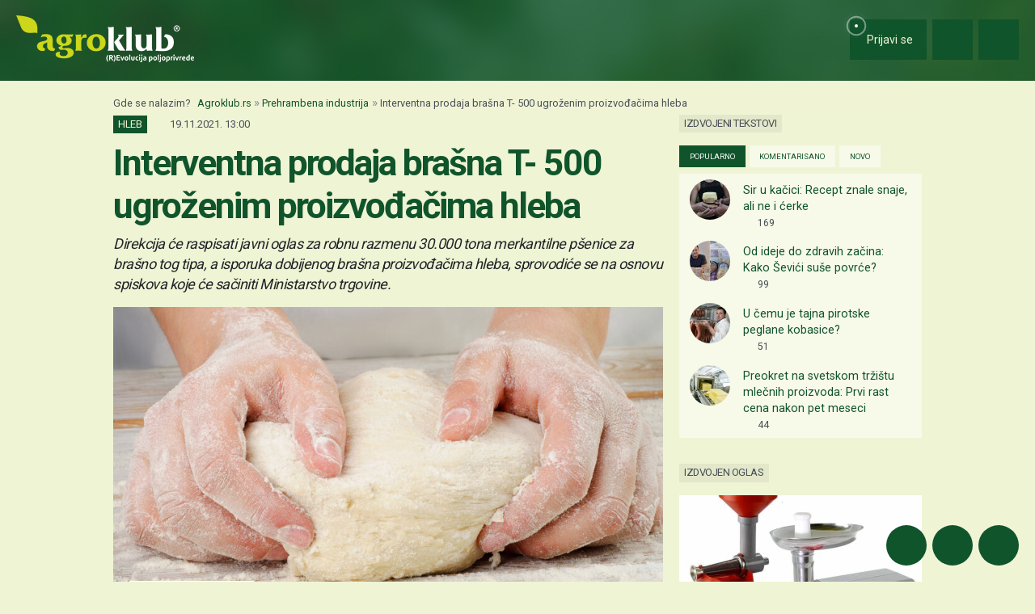

--- FILE ---
content_type: text/html; charset=UTF-8
request_url: https://www.agroklub.rs/prehrambena-industrija/interventna-prodaja-brasna-t-500-ugrozenim-proizvodacima-hleba/72470/
body_size: 20040
content:
<!doctype html>
<html lang='sr'>
<head>
    <meta charset='utf-8'>
<title>Interventna prodaja brašna T- 500 ugroženim proizvođačima hleba - Prehrambena industrija | Agroklub.rs</title>
<meta name='description' content='Vlada Srbije je usvojila predloge više zakona i saglasila se da Republička direkcija za robne rezerve sprovede interventnu prodaju brašna T- 500 proiz...'>
<base href='https://www.agroklub.rs/'>


<link href='https://cdn.agroklub.com/favicon.ico' rel='icon'>
<link href='https://cdn.agroklub.com/favicon.ico' rel='shortcut icon'>
<meta name='viewport' content='width=device-width, initial-scale=1.0'>
<meta name="robots"  content="max-image-preview:large" >
     <link rel='stylesheet' href='https://cdn.agroklub.com/css/web.min.css?id=5308948edb19bd65ba5903a9f1392c70'>
    <meta itemprop='name' content='Interventna prodaja brašna T- 500 ugroženim proizvođačima hleba'>
    <meta itemprop='description' content='Vlada Srbije je usvojila predloge više zakona i saglasila se da Republička direkcija za robne rezerve sprovede interventnu prodaju brašna T- 500 proizvođačima hleba čija je proizvodnja ugrožena zbog porasta cene pšenice i brašna na domaćem i svetskom tržištu, koja je na desetogodišnjem maksimumu. Di...'>
    <meta itemprop='image' content='https://cdn.agroklub.com/upload/images/text/depositphotos-62432471-xl.jpg'>


<meta property="fb:app_id" content="188383504537153" />


<meta name='twitter:card' content='summary_large_image'>
    <meta name='twitter:site' content='@agroklubrs'>
    <meta name='twitter:title' content='Interventna prodaja brašna T- 500 ugroženim proizvođačima hleba'>
    <meta name='twitter:description' content='Vlada Srbije je usvojila predloge više zakona i saglasila se da Republička direkcija za robne rezerve sprovede interventnu prodaju brašna T- 500 proizvođačima hleba čija je proizvodnja ugrožena zbog porasta cene pšenice i brašna na domaćem i svetskom tržištu, koja je na desetogodišnjem maksimumu. Di...'>
    <meta name='twitter:image' content='https://cdn.agroklub.com/upload/images/text/depositphotos-62432471-xl.jpg'>


<meta property='og:type' content='article'>
    <meta property='og:site_name' content='Agroklub.rs'>
    <meta property='og:title' content='Interventna prodaja brašna T- 500 ugroženim proizvođačima hleba'>
    <meta property='og:description' content='Vlada Srbije je usvojila predloge više zakona i saglasila se da Republička direkcija za robne rezerve sprovede interventnu prodaju brašna T- 500 proizvođačima hleba čija je proizvodnja ugrožena zbog porasta cene pšenice i brašna na domaćem i svetskom tržištu, koja je na desetogodišnjem maksimumu. Di...'>
    <meta property='og:image' content='https://cdn.agroklub.com/upload/images/text/depositphotos-62432471-xl.jpg'>
    <meta property="og:image:width" content="1200" />
    <meta property="og:image:height" content="800" />
    <meta property='og:url' content='https://www.agroklub.rs/prehrambena-industrija/interventna-prodaja-brasna-t-500-ugrozenim-proizvodacima-hleba/72470/'>
            <script type="application/ld+json">
        {
    "@context": "http:\/\/schema.org",
    "@type": "NewsArticle",
    "url": "https:\/\/www.agroklub.rs\/prehrambena-industrija\/interventna-prodaja-brasna-t-500-ugrozenim-proizvodacima-hleba\/72470\/",
    "mainEntityOfPage": "https:\/\/www.agroklub.rs\/prehrambena-industrija\/interventna-prodaja-brasna-t-500-ugrozenim-proizvodacima-hleba\/72470\/",
    "publisher": {
        "@type": "Organization",
        "name": "Agroklub",
        "logo": {
            "@type": "ImageObject",
            "url": "https:\/\/cdn.agroklub.com\/upload\/images\/site-text\/thumb\/agroklub-logo-300x300.png"
        }
    },
    "inLanguage": {
        "@type": "Language",
        "name": "rs"
    },
    "image": "https:\/\/cdn.agroklub.com\/upload\/images\/text\/depositphotos-62432471-xl.jpg",
    "headline": "Interventna prodaja brašna T- 500 ugroženim proizvođačima hleba",
    "articleBody": "Vlada Srbije je usvojila predloge više zakona i saglasila se da Republička direkcija za robne rezerve sprovede interventnu prodaju brašna T- 500 proizvođačima hleba čija je proizvodnja ugrožena zbog porasta cene pšenice i brašna na domaćem i svetskom tržištu, koja je na desetogodišnjem maksimumu. Direkcija će raspisati javni oglas za robnu razmenu 30.000 tona merkantilne pšenice za brašno tog tipa, a isporuka dobijenog brašna proizvođačima hleba, sprovodiće se na osnovu spiskova koje će sačiniti Ministarstvo trgovine, turizma i telekomunikacija po ceni od 30 dinara po kilogramu bez PDV, odnosno 33 dinara po kilogramu sa PDV. Cena hleba od brašna T-500 ograničena na 46 dinara Kako smo nedavno objavili, ministarka trgovine, turizma i telekomunikacija u Vladi Republike Srbije Tatjana Matić saopštila je da je, na predlog ministarstva na čijem je čelu, na sednici Vlade doneta Uredba o obaveznoj proizvodnji i prometu hleba od brašna T-500. Matićeva je objasnila da je uredbom ograničena maksimalna maloprodajna cena hleba od brašna T-500 na 46 dinara u narednih šest meseci sa mogućnostima produženja. Učešće ove vrste hleba u strukturi nabavke svih vrsta hleba svakog trgovca treba da bude najmanje 30 odsto kako bi se onemogućilo izbegavanje primene ove uredbe.",
    "datePublished": "2021-11-19T12:00:00.000000Z",
    "dateModified": "2021-11-19T12:00:00.000000Z",
    "author": {
        "@type": "Person",
        "name": "Julijana Nešić"
    }
}    </script>
 
    <!-- Global site tag (gtag.js) - Google Analytics -->
<script async src="https://www.googletagmanager.com/gtag/js?id=G-TG87Y4N45V"></script>
<script>
    window.dataLayer = window.dataLayer || []

    function gtag() { dataLayer.push(arguments) }

    gtag('js', new Date())

	    gtag('set', 'Created', '2021-11-19')
	    gtag('set', 'country', 'SRB')
	    gtag('set', 'countView', '139')
	    gtag('set', 'partner', 'NE')
	    gtag('set', 'vrsta', 'tekst')
	
	    gtag('set', 'dimension2', '2021-11-19')
	    gtag('set', 'dimension3', 'SRB')
	    gtag('set', 'dimension4', '139')
	    gtag('set', 'dimension6', 'NE')
	    gtag('set', 'dimension8', 'tekst')
	
    gtag('config', 'G-TG87Y4N45V')
    gtag('config', 'G-YE2MMQB0RG')

        gtag('event', 'text_info', {
        'text_author': 'Julijana Nešić',
        'text_date': '2021-11-19'
    });
    </script>
    <script async src="https://pagead2.googlesyndication.com/pagead/js/adsbygoogle.js?client=ca-pub-6835057220593083" crossorigin="anonymous"></script>
<script async="async" src='https://www.googletagservices.com/tag/js/gpt.js'></script>
<script>
    var googletag = googletag || {};
    googletag.cmd = googletag.cmd || [];

    googletag.cmd.push(function () {

        var mappingTop = googletag.sizeMapping()
            .addSize([1660, 0], [[1200, 300], [1200, 150]])
            .addSize([1000, 0], [[1000, 250], [1000, 125], [980, 120], [970, 250], [950, 90], [728, 90]])
            .addSize([768, 0], [[728, 90]])
            .addSize([360, 0], [[360, 90], [336, 280], [336, 168], [336, 84], [300, 250], [300, 150]])
            .build();

        var mappingBody = googletag.sizeMapping()
            .addSize([1000, 0], [[1000, 125], [980, 120], [880, 110], [950, 90], [728, 90]])
            .addSize([768, 0], [[728, 90], [680, 170]])
            .addSize([360, 0], [[360, 90], [336, 280], [336, 336], [336, 168], [336, 84], [300, 600], [300, 300], [300, 250], [300, 150]])
            .build();

        var mappingBodySmall = googletag.sizeMapping()
            .addSize([1660, 0], [[880, 110], [728, 90]])
            .addSize([1040, 0], [[680, 170]])
            .addSize([768, 0], [[300, 600], [300, 300], [300, 250]])
            .addSize([360, 0], [[360, 90], [336, 280], [336, 336], [300, 600], [300, 300], [300, 250], [300, 150]])
            .build();

        var mappingColumn = googletag.sizeMapping()
            .addSize([360, 0], [[360, 90], [336, 280], [336, 336], [300, 600], [300, 300], [300, 250], [300, 150]])
            .build();

        var mappingText = googletag.sizeMapping()
            .addSize([360, 0], [[336, 280], [336, 336], [300, 300], [300, 250]])
            .build();

        var mappingSide = googletag.sizeMapping()
            .addSize([1660, 0], [[180, 720], [180, 360]])
            .addSize([320, 0], [])
            .build();

                                                
            googletag
                            .defineSlot('/1080745/SRB_top', [[1200, 300],[1200, 150], [1000, 125],[1000, 250], [970, 250], [950, 90], [300, 250], [300, 150], [336, 280], [336, 168], [336, 84], [360, 90]], 'div-gpt-ad-1516887581044-0')
                                        .defineSizeMapping(mappingTop)
                            .addService(googletag.pubads());


                                                
            googletag
                            .defineSlot('/1080745/SRB_body_1', [[300, 250], [1000, 125], [880,110],  [300, 600],  [300, 300], [980, 120], [728, 90], [950, 90], [300, 150], [336, 280], [336, 336], [360, 90]], 'div-gpt-ad-1516887581044-1')
                                        .defineSizeMapping(mappingBody)
                            .addService(googletag.pubads());


                                                
            googletag
                            .defineSlot('/1080745/SRB_body_2', [[300, 250], [1000, 125], [880,110],  [300, 300], [980, 120], [728, 90], [950, 90], [300, 150], [336, 280], [336, 336], [360, 90]], 'div-gpt-ad-1516887581044-2')
                                        .defineSizeMapping(mappingBody)
                            .addService(googletag.pubads());


                                                
            googletag
                            .defineSlot('/1080745/SRB_body_3', [[300, 250], [1000, 125], [880,110],   [300, 300], [980, 120], [728, 90], [950, 90], [300, 150], [336, 280], [336, 336], [360, 90]], 'div-gpt-ad-1516887581044-3')
                                        .defineSizeMapping(mappingBody)
                            .addService(googletag.pubads());


                                                
            googletag
                            .defineSlot('/1080745/SRB_body_4', [[300, 250], [1000, 125], [880,110], [300, 300], [980, 120], [728, 90], [950, 90], [300, 150], [336, 280], [336, 336], [360, 90]], 'div-gpt-ad-1516887581044-4')
                                        .defineSizeMapping(mappingBody)
                            .addService(googletag.pubads());


                                                
            googletag
                            .defineSlot('/1080745/SRB_body_small_1', [[300, 300], [680, 170], [300, 250], [728, 90], [630, 90], [880, 110], [300, 150], [336, 280], [360, 90], [300, 600]], 'div-gpt-ad-1516887581044-5')
                                        .defineSizeMapping(mappingBodySmall)
                            .addService(googletag.pubads());


                                                
            googletag
                            .defineSlot('/1080745/SRB_body_small_2', [[300, 300], [680, 170], [300, 250], [728, 90], [630, 90], [880, 110], [300, 150], [336, 280], [360, 90], [300, 600]], 'div-gpt-ad-1516887581044-6')
                                        .defineSizeMapping(mappingBodySmall)
                            .addService(googletag.pubads());


                                                
            googletag
                            .defineSlot('/1080745/SRB_column_1', [[300, 600], [300, 250], [300, 300], [300, 150]], 'div-gpt-ad-1516887581044-7')
                                        .addService(googletag.pubads());


                                                
            googletag
                            .defineSlot('/1080745/SRB_column_2', [[300, 600], [300, 250], [300, 300], [300, 150]], 'div-gpt-ad-1516887581044-8')
                                        .addService(googletag.pubads());


                                                
            googletag
                            .defineSlot('/1080745/SRB_side_1', [[180, 720], [180, 360]], 'div-gpt-ad-1516887581044-9')
                                        .defineSizeMapping(mappingSide)
                            .addService(googletag.pubads());


                                                
            googletag
                            .defineSlot('/1080745/SRB_side_2', [[180, 720], [180, 360]], 'div-gpt-ad-1516887581044-10')
                                        .defineSizeMapping(mappingSide)
                            .addService(googletag.pubads());


                                                
            googletag
                            .defineSlot('/1080745/agroklub_rs_sticky', [[300, 100], [300, 75]], 'div-gpt-ad-1655461045539-0')
                                        .addService(googletag.pubads());


                                                
            googletag
                            .defineSlot('/1080745/SRB_promo_right', [200, 400], 'div-gpt-ad-1665042819053-0')
                                        .addService(googletag.pubads());


                                                
            googletag
                            .defineSlot('/1080745/SRB_text_1', [[300, 300], [300, 250], [336, 336], [336, 280]], 'div-gpt-ad-1715601884660-0')
                                        .defineSizeMapping(mappingText)
                            .addService(googletag.pubads());


        
        googletag.pubads().setTargeting('agro_kat', 'prehrambena-industrija');

                                            googletag.pubads().setTargeting('agro_tekst', '72470');
                        
                    googletag.pubads().setTargeting('agro_user', '0');
        
        googletag.pubads().setCentering(true);
		googletag.pubads().enableSingleRequest();
        googletag.pubads().collapseEmptyDivs();
        googletag.enableServices();
    });
</script>
    <script
    src="https://cdn.userway.org/widget.js"
    data-color='#10542B'
    data-account='DlcQGe7YGD'
></script>    <script src="https://kit.fontawesome.com/3cf8be0fbf.js" crossorigin="anonymous" defer></script>
</head>
<body>

<header class="d-print-none" id='tablist-header' role='banner'>
    <div class='header-spacer' style='display: none;'></div>

    <div class='wrapper-header  header-portal '>
        <div class='container-fluid'>
            <div class='header-logotip d-none d-md-block'>
                <a href='' aria-label="Agroklub">
    <img src='https://cdn.agroklub.com/img/agroklub-logotip.png' width='220' height='58' alt='Agroklub logo' title='Agroklub' loading="lazy">
</a>
            </div>

            <div class='header-logotip-mobile d-md-none'>
                <a href='' aria-label="Agroklub">
    <img src="https://cdn.agroklub.com/img/agroklub-logotip-mobile.png" width="132" height="35" alt='Agroklub logo' title='Agroklub' loading="lazy">
</a>
            </div>

            <div class='header-logotip-scroll' style='display: none;'>
                <p>
    <a href='' class='website-title'>Agroklub</a>

    </p>            </div>

            <div class='header-menu'>
                <ul class='list-inline'>
        <li class='list-inline-item'>
        <a href='prijava/?redirect_url=https://www.agroklub.rs/prehrambena-industrija/interventna-prodaja-brasna-t-500-ugrozenim-proizvodacima-hleba/72470/' class='btn btn-user-action px-3'>
            <span class='pulse-click'>
                <img src='https://cdn.agroklub.com/img/animation/pulse.svg' width="44" height="44" alt="Pulsna animacija">
            </span>
            <span>
                <i class='far fa-fw fa-lg fa-user me-1 d-inline'></i>
                <span class="d-none d-sm-inline"> Prijavi se</span>
            </span>
        </a>
    </li>
    
        <li class='list-inline-item'>
        <button
            data-bs-target="#collapse-search"
            data-parent='#tablist-header'
            class='btn btn-fixed btn-fixed-xxl btn-user-action'
            data-bs-toggle='collapse'
            aria-expanded='false'
            aria-controls='collapse-search'
            aria-label="Close"
            id='btn-collapse-search'
        >
            <i class='far fa-fw fa-lg fa-search'></i>
        </button>
    </li>
    
    <li class='list-inline-item'>
        <a
            href='#show-navigation'
            data-parent='#tablist-header'
            class='btn btn-fixed btn-fixed-xxl btn-user-action'
            data-bs-toggle='collapse'
            aria-expanded='false'
            aria-controls='show-navigation'
            aria-label="Navigation"
            id='btn-show-navigation'
        >
                        <i class='far fa-fw fa-lg fa-bars'></i>
        </a>
    </li>
</ul>
            </div>

            <div class='clearfix'></div>
        </div>
    </div>

    

        <div
        class='wrapper-navigation d-print-none collapse  wrapper-navigation-portal '
        role='tabpanel'
        id='collapse-search'
    >
        <div class='container'>
            <div class='card mb-0'>
                <div class='card-body'>
                        <p class="h6 text-uppercase mb-3">
    <span class="badge bg-primary text-white">
        Pretraživanje tekstova
    </span>
</p>

<form method='post' action='pretrazivanje/'>
    <input type="hidden" name="_token" value="UgVuQYvSA1eiC8pWZXPdl2EBjNTmbE281N0AUyhI" autocomplete="off">    <div class='row'>
        <div class='col-12'>
            <div class='mb-3'>
                <input
                    type='text'
                    name='query'
                    value=''
                    placeholder='Ključne reči...'
                    maxlength='80'
                    class='form-control'
                >
            </div>
        </div>
    </div>
    <div class="row">
        <div class='col-12'>
            <div class='mb-3'>
                <label for='category' class='col-form-label col-form-label-sm text-white'>
                    Kategorija
                </label>
                <select name='text_category_id' class='form-select'>
                    <option value=''>Sve kategorije</option>
                                        <option
                        value='88'
                        
                    >
                        Agro prognoza
                    </option>
                                        <option
                        value='85'
                        
                    >
                        Agrohobi
                    </option>
                                        <option
                        value='157'
                        
                    >
                        Eko proizvodnja
                    </option>
                                        <option
                        value='184'
                        
                    >
                        Finansiranje
                    </option>
                                        <option
                        value='129'
                        
                    >
                        Kolumna
                    </option>
                                        <option
                        value='169'
                        
                    >
                        Pčelarstvo
                    </option>
                                        <option
                        value='83'
                        
                    >
                        Poljoprivredne vesti
                    </option>
                                        <option
                        value='93'
                        
                    >
                        Povrtarstvo
                    </option>
                                        <option
                        value='171'
                        
                    >
                        Prehrambena industrija
                    </option>
                                        <option
                        value='89'
                        
                    >
                        Ratarstvo
                    </option>
                                        <option
                        value='168'
                        
                    >
                        Ribarstvo
                    </option>
                                        <option
                        value='86'
                        
                    >
                        Sajmovi i dešavanja
                    </option>
                                        <option
                        value='128'
                        
                    >
                        Seoski turizam
                    </option>
                                        <option
                        value='90'
                        
                    >
                        Stočarstvo
                    </option>
                                        <option
                        value='170'
                        
                    >
                        Šumarstvo
                    </option>
                                        <option
                        value='94'
                        
                    >
                        Ukrasno i lekovito bilje
                    </option>
                                        <option
                        value='92'
                        
                    >
                        Vinogradarstvo
                    </option>
                                        <option
                        value='91'
                        
                    >
                        Voćarstvo
                    </option>
                                    </select>
            </div>
        </div>
    </div>
    <div class="row">
        <div class='col-12 col-sm-6'>
            <div class='mb-3'>
                <label for='sort' class='col-form-label col-form-label-sm text-white'>
                    Poređaj po
                </label>
                <select name='sort' class='form-select'>
                                        <option
                        value='newest'
                        
                    >
                        Najnoviji
                    </option>
                                        <option
                        value='oldest'
                        
                    >
                        Najstariji
                    </option>
                                        <option
                        value='most_views'
                        
                    >
                        Najčitaniji
                    </option>
                                        <option
                        value='most_comments'
                        
                    >
                        Najviše komentara
                    </option>
                                    </select>
            </div>
        </div>

        <div class='col-12 col-sm-6'>
            <div class='mb-3'>
                <label for='period' class='col-form-label col-form-label-sm text-white'>
                    Period
                </label>
                <select name='period' class='form-select'>
                                        <option
                        value='all'
                        
                    >
                        Ceo period
                    </option>
                                        <option
                        value='year'
                        
                    >
                        Godina
                    </option>
                                        <option
                        value='month'
                        
                    >
                        Mesec
                    </option>
                                        <option
                        value='week'
                        
                    >
                        Nedelja
                    </option>
                                    </select>
            </div>
        </div>
    </div>

    <div class='mb-3 text-end'>
        <button
            type='submit'
            class='btn btn-secondary'
            data-after-submit-value='Molimo sačekajte...'
        >
            Pretraži
        </button>
    </div>
</form>
                </div>
            </div>
        </div>
    </div>
    
    <div class='wrapper-navigation d-print-none collapse  wrapper-navigation-portal '  role='tabpanel' id='show-navigation'>
        <div class='inner-navigation right'>
            <!-- Start Sidebar -->

<div class="custom-icons-container">
    <div class="row">
        <span class="d-flex active-icon" data-index="1">
            <i class="far fa-newspaper fa-fw me-1 fa-visible"></i>
        </span>
    </div>
    <div class="row">
        <span class="d-flex "  data-index="2">
            <i class="far fa-bullhorn fa-fw me-1 fa-visible"></i>
        </span>
    </div>
    <div class="row">
        <span class="d-flex " data-index="3">
            <i class="far fa-database fa-fw me-1 fa-visible"></i>
        </span>
    </div>
    <div class="row">
        <span class="d-flex " data-index="4">
            <i class="far fa-comment-alt fa-fw me-1 fa-visible"></i>
        </span>
    </div>
        
</div>

<div class="custom-nav-container" seamless="seamless">
        <ul id="custom-nav-1" class="navbar-nav custom-show">
        <li class="nav-title">
            <a href="">
                Poljoprivredni portal
            </a>
        </li>
                <li class="nav-item dropdown">
                        <div class="d-flex justify-content-between">
                <a class="nav-link" href="">
                    <p class="nav-link dropdown-link">
                        Poljoprivredne teme
                    </p>
                </a>
                <button class="nav-link dropdown-toggle">
                    <i class="fa fa-minus dropdown-icon"></i>
                </button>
            </div>
                        <ul
                                class="dropdown-menu expanded"
                style="display: block;"
                            >
                                <li>
                    <a class="dropdown-item " href="ratarstvo/">
                        Ratarstvo
                    </a>
                </li>
                                <li>
                    <a class="dropdown-item " href="stocarstvo/">
                        Stočarstvo
                    </a>
                </li>
                                <li>
                    <a class="dropdown-item " href="vocarstvo/">
                        Voćarstvo
                    </a>
                </li>
                                <li>
                    <a class="dropdown-item " href="vinogradarstvo/">
                        Vinogradarstvo
                    </a>
                </li>
                                <li>
                    <a class="dropdown-item " href="povrtarstvo/">
                        Povrtarstvo
                    </a>
                </li>
                                <li>
                    <a class="dropdown-item " href="hortikultura/">
                        Ukrasno i lekovito bilje
                    </a>
                </li>
                                <li>
                    <a class="dropdown-item " href="ribarstvo/">
                        Ribarstvo
                    </a>
                </li>
                                <li>
                    <a class="dropdown-item " href="pcelarstvo/">
                        Pčelarstvo
                    </a>
                </li>
                                <li>
                    <a class="dropdown-item active" href="prehrambena-industrija/">
                        Prehrambena industrija
                    </a>
                </li>
                                <li>
                    <a class="dropdown-item " href="eko-proizvodnja/">
                        Eko proizvodnja
                    </a>
                </li>
                            </ul>
        </li>
                <li class="nav-item dropdown">
                        <div class="d-flex justify-content-between">
                <a class="nav-link" href="poljoprivredne-vesti/">
                    <p class="nav-link dropdown-link">
                        Novosti i dešavanja
                    </p>
                </a>
                <button class="nav-link dropdown-toggle">
                    <i class="fa fa-plus dropdown-icon"></i>
                </button>
            </div>
                        <ul
                                class="dropdown-menu"
                            >
                                <li>
                    <a class="dropdown-item " href="poljoprivredne-vesti/">
                        Poljoprivredne vesti
                    </a>
                </li>
                                <li>
                    <a class="dropdown-item " href="sajmovi-desavanja/">
                        Sajmovi i dešavanja
                    </a>
                </li>
                                <li>
                    <a class="dropdown-item " href="kolumna/">
                        Kolumna
                    </a>
                </li>
                                <li>
                    <a class="dropdown-item " href="raspored-sajmova/">
                        Kalendar dešavanja
                    </a>
                </li>
                            </ul>
        </li>
                <li class="nav-item dropdown">
                        <div class="d-flex justify-content-between">
                <a class="nav-link" href="finansiranje/">
                    <p class="nav-link dropdown-link">
                        Agro Plus
                    </p>
                </a>
                <button class="nav-link dropdown-toggle">
                    <i class="fa fa-plus dropdown-icon"></i>
                </button>
            </div>
                        <ul
                                class="dropdown-menu"
                            >
                                <li>
                    <a class="dropdown-item " href="agro-hobi/">
                        Agrohobi
                    </a>
                </li>
                                <li>
                    <a class="dropdown-item " href="agro-meteo/">
                        Agro prognoza
                    </a>
                </li>
                                <li>
                    <a class="dropdown-item " href="seoski-turizam/">
                        Seoski turizam
                    </a>
                </li>
                                <li>
                    <a class="dropdown-item " href="sumarstvo/">
                        Šumarstvo
                    </a>
                </li>
                                <li>
                    <a class="dropdown-item " href="finansiranje/">
                        Finansiranje
                    </a>
                </li>
                                <li>
                    <a class="dropdown-item " href="ankete/">
                        Ankete
                    </a>
                </li>
                            </ul>
        </li>
                <li class="nav-item dropdown">
                        <div class="d-flex justify-content-between">
                <a class="nav-link" href="agrogalerija/">
                    <p class="nav-link dropdown-link">
                        Foto, video i dokumenta
                    </p>
                </a>
                <button class="nav-link dropdown-toggle">
                    <i class="fa fa-plus dropdown-icon"></i>
                </button>
            </div>
                        <ul
                                class="dropdown-menu"
                            >
                                <li>
                    <a class="dropdown-item " href="agrogalerija/">
                        Foto prilozi
                    </a>
                </li>
                                <li>
                    <a class="dropdown-item " href="video-prilozi/">
                        Video prilozi
                    </a>
                </li>
                                <li>
                    <a class="dropdown-item " href="dokumenti/">
                        Dokumenti
                    </a>
                </li>
                            </ul>
        </li>
            </ul>
    
        <ul id="custom-nav-2" class="navbar-nav ">
        <li class="nav-title">
            <a href="poljoprivredni-oglasnik/">
                Poljoprivredni oglasnik
            </a>
        </li>
                <li class="nav-item dropdown">
                        <a class="nav-link " href="poljoprivredni-oglasnik/poljoprivredna-zemljista/">
                <p class="nav-link dropdown-link">
                    Poljoprivredna zemljišta
                </p>
            </a>
                        <ul
                                class="dropdown-menu"
                            >
                            </ul>
        </li>
                <li class="nav-item dropdown">
                        <a class="nav-link " href="poljoprivredni-oglasnik/ponuda-poslova/">
                <p class="nav-link dropdown-link">
                    Radna mesta
                </p>
            </a>
                        <ul
                                class="dropdown-menu"
                            >
                            </ul>
        </li>
                <li class="nav-item dropdown">
                        <div class="d-flex justify-content-between">
                <a class="nav-link" href="poljoprivredni-oglasnik/mehanizacija/">
                    <p class="nav-link dropdown-link">
                        Mehanizacija
                    </p>
                </a>
                <button class="nav-link dropdown-toggle">
                    <i class="fa fa-plus dropdown-icon"></i>
                </button>
            </div>
                        <ul
                                class="dropdown-menu"
                            >
                                <li>
                    <a class="dropdown-item " href="poljoprivredni-oglasnik/traktori/">
                        Traktori
                    </a>
                </li>
                                <li>
                    <a class="dropdown-item " href="poljoprivredni-oglasnik/malceri/">
                        Malčeri
                    </a>
                </li>
                                <li>
                    <a class="dropdown-item " href="poljoprivredni-oglasnik/traktorske-prikolice-cisterne/">
                        Prikolice i cisterne
                    </a>
                </li>
                                <li>
                    <a class="dropdown-item " href="poljoprivredni-oglasnik/atomizeri-prskalice/">
                        Atomizeri i prskalice
                    </a>
                </li>
                                <li>
                    <a class="dropdown-item " href="poljoprivredni-oglasnik/obrada-tla/">
                        Obrada tla
                    </a>
                </li>
                                <li>
                    <a class="dropdown-item " href="poljoprivredni-oglasnik/motokultivatori/">
                        Motokultivatori i motokopačice
                    </a>
                </li>
                                <li>
                    <a class="dropdown-item " href="poljoprivredni-oglasnik/kombajni/">
                        Kombajni
                    </a>
                </li>
                                <li>
                    <a class="dropdown-item " href="poljoprivredni-oglasnik/sijacice/">
                        Sijačice
                    </a>
                </li>
                                <li>
                    <a class="dropdown-item " href="poljoprivredni-oglasnik/gospodarska-vozila/">
                        Gospodarska vozila
                    </a>
                </li>
                            </ul>
        </li>
                <li class="nav-item dropdown">
                        <div class="d-flex justify-content-between">
                <a class="nav-link" href="poljoprivredni-oglasnik/alati/">
                    <p class="nav-link dropdown-link">
                        Alati i oruđa
                    </p>
                </a>
                <button class="nav-link dropdown-toggle">
                    <i class="fa fa-plus dropdown-icon"></i>
                </button>
            </div>
                        <ul
                                class="dropdown-menu"
                            >
                                <li>
                    <a class="dropdown-item " href="poljoprivredni-oglasnik/motorne-testere/">
                        Motorne testere
                    </a>
                </li>
                                <li>
                    <a class="dropdown-item " href="poljoprivredni-oglasnik/kosilice-trimeri/">
                        Kosilice i trimeri
                    </a>
                </li>
                                <li>
                    <a class="dropdown-item " href="poljoprivredni-oglasnik/bastenski-alati">
                        Baštenski alati
                    </a>
                </li>
                            </ul>
        </li>
                <li class="nav-item dropdown">
                        <div class="d-flex justify-content-between">
                <a class="nav-link" href="poljoprivredni-oglasnik/oprema-delovi/">
                    <p class="nav-link dropdown-link">
                        Oprema i delovi
                    </p>
                </a>
                <button class="nav-link dropdown-toggle">
                    <i class="fa fa-plus dropdown-icon"></i>
                </button>
            </div>
                        <ul
                                class="dropdown-menu"
                            >
                                <li>
                    <a class="dropdown-item " href="poljoprivredni-oglasnik/radna-zastitna-odeca/">
                        Radna i zaštitna odeća
                    </a>
                </li>
                                <li>
                    <a class="dropdown-item " href="poljoprivredni-oglasnik/plastenici-staklenici-skladista/">
                        Plastenici i skladišta
                    </a>
                </li>
                                <li>
                    <a class="dropdown-item " href="poljoprivredni-oglasnik/navodnjavanje-oprema/">
                        Oprema za navodnjavanje
                    </a>
                </li>
                                <li>
                    <a class="dropdown-item " href="poljoprivredni-oglasnik/enoloski-preparati/">
                        Enološki preparati i oprema
                    </a>
                </li>
                                <li>
                    <a class="dropdown-item " href="poljoprivredni-oglasnik/gume/">
                        Gume
                    </a>
                </li>
                                <li>
                    <a class="dropdown-item " href="poljoprivredni-oglasnik/rezervni-delovi/">
                        Rezervni delovi
                    </a>
                </li>
                                <li>
                    <a class="dropdown-item " href="poljoprivredni-oglasnik/ulja-maziva-tecnosti-filteri/">
                        Ulja, maziva, tečnosti i filteri
                    </a>
                </li>
                                <li>
                    <a class="dropdown-item " href="poljoprivredni-oglasnik/gradjevinski-materijal/">
                        Građevinski materijal
                    </a>
                </li>
                                <li>
                    <a class="dropdown-item " href="poljoprivredni-oglasnik/oprema-prerada/">
                        Oprema za preradu
                    </a>
                </li>
                                <li>
                    <a class="dropdown-item " href="poljoprivredni-oglasnik/ograde-pletiva-elektricni-pastiri/">
                        Ograde, pletiva i električni pastiri
                    </a>
                </li>
                            </ul>
        </li>
                <li class="nav-item dropdown">
                        <div class="d-flex justify-content-between">
                <a class="nav-link" href="poljoprivredni-oglasnik/poljoprivredni-proizvodi/">
                    <p class="nav-link dropdown-link">
                        Poljoprivredni proizvodi
                    </p>
                </a>
                <button class="nav-link dropdown-toggle">
                    <i class="fa fa-plus dropdown-icon"></i>
                </button>
            </div>
                        <ul
                                class="dropdown-menu"
                            >
                                <li>
                    <a class="dropdown-item " href="poljoprivredni-oglasnik/stocna-hrana/">
                        Stočna hrana
                    </a>
                </li>
                                <li>
                    <a class="dropdown-item " href="poljoprivredni-oglasnik/vina-rakije/">
                        Vina, likeri i rakije
                    </a>
                </li>
                                <li>
                    <a class="dropdown-item " href="poljoprivredni-oglasnik/sirevi-mlecni-proizvodi/">
                        Sirevi i mlečni proizvodi
                    </a>
                </li>
                                <li>
                    <a class="dropdown-item " href="poljoprivredni-oglasnik/domace-zivotinje/">
                        Domaće životinje
                    </a>
                </li>
                            </ul>
        </li>
                <li class="nav-item dropdown">
                        <div class="d-flex justify-content-between">
                <a class="nav-link" href="poljoprivredni-oglasnik/sadni-materijal/">
                    <p class="nav-link dropdown-link">
                        Sadni materijal
                    </p>
                </a>
                <button class="nav-link dropdown-toggle">
                    <i class="fa fa-plus dropdown-icon"></i>
                </button>
            </div>
                        <ul
                                class="dropdown-menu"
                            >
                                <li>
                    <a class="dropdown-item " href="poljoprivredni-oglasnik/vocne-sadnice/">
                        Voćne sadnice
                    </a>
                </li>
                                <li>
                    <a class="dropdown-item " href="poljoprivredni-oglasnik/seme-zitarice-uljarice/">
                        Seme žitarica, uljarica i šećerne repe
                    </a>
                </li>
                                <li>
                    <a class="dropdown-item " href="poljoprivredni-oglasnik/ukrasne-zacinske-lekovite-biljke/">
                        Ukrasne, začinske i lekovite biljke
                    </a>
                </li>
                                <li>
                    <a class="dropdown-item " href="poljoprivredni-oglasnik/seme-voce-povrce/">
                        Seme voća i povrća
                    </a>
                </li>
                                <li>
                    <a class="dropdown-item " href="poljoprivredni-oglasnik/krmno-bilje-mesavine-trava/">
                        Krmno bilje i mešavine trava
                    </a>
                </li>
                            </ul>
        </li>
                <li class="nav-item dropdown">
                        <div class="d-flex justify-content-between">
                <a class="nav-link" href="poljoprivredni-oglasnik/usluge/">
                    <p class="nav-link dropdown-link">
                        Usluge i ostalo
                    </p>
                </a>
                <button class="nav-link dropdown-toggle">
                    <i class="fa fa-plus dropdown-icon"></i>
                </button>
            </div>
                        <ul
                                class="dropdown-menu"
                            >
                                <li>
                    <a class="dropdown-item " href="poljoprivredni-oglasnik/knjige-casopisi/">
                        Knjige i časopisi
                    </a>
                </li>
                                <li>
                    <a class="dropdown-item " href="poljoprivredni-oglasnik/edukacije-osposobljavanja/">
                        Edukacije i osposobljavanje
                    </a>
                </li>
                                <li>
                    <a class="dropdown-item " href="poljoprivredni-oglasnik/ruralni-turizam/">
                        Ruralni turizam
                    </a>
                </li>
                                <li>
                    <a class="dropdown-item " href="poljoprivredni-oglasnik/igracke/">
                        Igračke
                    </a>
                </li>
                                <li>
                    <a class="dropdown-item " href="poljoprivredni-oglasnik/ambalaza">
                        Ambalaža
                    </a>
                </li>
                            </ul>
        </li>
                <li class="nav-item dropdown">
                        <div class="d-flex justify-content-between">
                <a class="nav-link" href="poljoprivredni-oglasnik/zastitna-sredstva-djubriva/">
                    <p class="nav-link dropdown-link">
                        Zaštitna sredstva i đubriva
                    </p>
                </a>
                <button class="nav-link dropdown-toggle">
                    <i class="fa fa-plus dropdown-icon"></i>
                </button>
            </div>
                        <ul
                                class="dropdown-menu"
                            >
                                <li>
                    <a class="dropdown-item " href="poljoprivredni-oglasnik/fungicidi/">
                        Fungicidi
                    </a>
                </li>
                                <li>
                    <a class="dropdown-item " href="poljoprivredni-oglasnik/herbicidi/">
                        Herbicidi
                    </a>
                </li>
                                <li>
                    <a class="dropdown-item " href="poljoprivredni-oglasnik/insekticidi/">
                        Insekticidi
                    </a>
                </li>
                                <li>
                    <a class="dropdown-item " href="poljoprivredni-oglasnik/zastita-sjemena/">
                        Zaštita sjemena
                    </a>
                </li>
                                <li>
                    <a class="dropdown-item " href="poljoprivredni-oglasnik/ostala-szb/">
                        Ostala sredstva za zaštitu bilja
                    </a>
                </li>
                                <li>
                    <a class="dropdown-item " href="poljoprivredni-oglasnik/deratizacija-dezinsekcija/">
                        Deratizacija i dezinsekcija
                    </a>
                </li>
                                <li>
                    <a class="dropdown-item " href="poljoprivredni-oglasnik/djubriva/">
                        Đubriva
                    </a>
                </li>
                            </ul>
        </li>
                <li class="nav-item dropdown">
                        <div class="d-flex justify-content-between">
                <a class="nav-link" href="poljoprivredni-oglasnik/oprema-farme">
                    <p class="nav-link dropdown-link">
                        Oprema za farme
                    </p>
                </a>
                <button class="nav-link dropdown-toggle">
                    <i class="fa fa-plus dropdown-icon"></i>
                </button>
            </div>
                        <ul
                                class="dropdown-menu"
                            >
                                <li>
                    <a class="dropdown-item " href="poljoprivredni-oglasnik/napajanje-ishrana-zivotinja">
                        Napajanje i ishrana životinja
                    </a>
                </li>
                                <li>
                    <a class="dropdown-item " href="poljoprivredni-oglasnik/oprema-stale-farme">
                        Oprema za štale i farme
                    </a>
                </li>
                                <li>
                    <a class="dropdown-item " href="poljoprivredni-oglasnik/muza-oprema-mleko">
                        Muža i oprema za mleko
                    </a>
                </li>
                                <li>
                    <a class="dropdown-item " href="poljoprivredni-oglasnik/higijena-farme-nega-zivotinja">
                        Higijena farme i nega životinja
                    </a>
                </li>
                                <li>
                    <a class="dropdown-item " href="poljoprivredni-oglasnik/oznacavanje-reprodukcija-zivotinja">
                        Označavanje, kontrola i reprodukcija životinja
                    </a>
                </li>
                                <li>
                    <a class="dropdown-item " href="poljoprivredni-oglasnik/konjicka-oprema">
                        Konjička oprema
                    </a>
                </li>
                            </ul>
        </li>
            </ul>
    
        <ul id="custom-nav-3" class="navbar-nav ">
        <li class="nav-title">
            <a href="agrobaza/">
                Baze podataka
            </a>
        </li>
                <li class="nav-item dropdown">
                        <div class="d-flex justify-content-between">
                <a class="nav-link" href="djubriva/">
                    <p class="nav-link dropdown-link">
                        Đubriva
                    </p>
                </a>
                <button class="nav-link dropdown-toggle">
                    <i class="fa fa-plus dropdown-icon"></i>
                </button>
            </div>
                        <ul
                                class="dropdown-menu"
                            >
                                <li>
                    <a class="dropdown-item " href="djubriva/mineralna-djubriva/">
                        Mineralna đubriva
                    </a>
                </li>
                                <li>
                    <a class="dropdown-item " href="djubriva/organska-djubriva/">
                        Organska đubriva
                    </a>
                </li>
                                <li>
                    <a class="dropdown-item " href="djubriva/poboljsivaci-tla/">
                        Poboljšivači zemljišta
                    </a>
                </li>
                            </ul>
        </li>
                <li class="nav-item dropdown">
                        <div class="d-flex justify-content-between">
                <a class="nav-link" href="sortna-lista/">
                    <p class="nav-link dropdown-link">
                        Biljne vrste i sorte
                    </p>
                </a>
                <button class="nav-link dropdown-toggle">
                    <i class="fa fa-plus dropdown-icon"></i>
                </button>
            </div>
                        <ul
                                class="dropdown-menu"
                            >
                                <li>
                    <a class="dropdown-item " href="sortna-lista/voce/">
                        Voće
                    </a>
                </li>
                                <li>
                    <a class="dropdown-item " href="sortna-lista/povrce/">
                        Povrće
                    </a>
                </li>
                                <li>
                    <a class="dropdown-item " href="sortna-lista/vinova-loza/">
                        Vinova loza
                    </a>
                </li>
                                <li>
                    <a class="dropdown-item " href="sortna-lista/zitarice/">
                        Žitarice
                    </a>
                </li>
                                <li>
                    <a class="dropdown-item " href="sortna-lista/repa-krompir/">
                        Repa i krompir
                    </a>
                </li>
                                <li>
                    <a class="dropdown-item " href="sortna-lista/krmno-bilje/">
                        Krmno bilje
                    </a>
                </li>
                                <li>
                    <a class="dropdown-item " href="sortna-lista/uljarice-predivo-bilje/">
                        Uljarice i predivo bilje
                    </a>
                </li>
                                <li>
                    <a class="dropdown-item " href="sortna-lista/lekovito-bilje/">
                        Lekovito bilje
                    </a>
                </li>
                            </ul>
        </li>
                <li class="nav-item dropdown">
                        <div class="d-flex justify-content-between">
                <a class="nav-link" href="baza-stocarstva/">
                    <p class="nav-link dropdown-link">
                        Stočarstvo
                    </p>
                </a>
                <button class="nav-link dropdown-toggle">
                    <i class="fa fa-plus dropdown-icon"></i>
                </button>
            </div>
                        <ul
                                class="dropdown-menu"
                            >
                                <li>
                    <a class="dropdown-item " href="baza-stocarstva/svinjogojstvo/">
                        Svinjogojstvo
                    </a>
                </li>
                                <li>
                    <a class="dropdown-item " href="baza-stocarstva/govedarstvo/">
                        Govedarstvo
                    </a>
                </li>
                                <li>
                    <a class="dropdown-item " href="baza-stocarstva/konjogojstvo/">
                        Konjogojstvo
                    </a>
                </li>
                                <li>
                    <a class="dropdown-item " href="baza-stocarstva/kozarstvo/">
                        Kozarstvo
                    </a>
                </li>
                                <li>
                    <a class="dropdown-item " href="baza-stocarstva/ovcarstvo/">
                        Ovčarstvo
                    </a>
                </li>
                                <li>
                    <a class="dropdown-item " href="baza-stocarstva/male-zivotinje/">
                        Male životinje
                    </a>
                </li>
                                <li>
                    <a class="dropdown-item " href="baza-stocarstva/peradarstvo/">
                        Peradarstvo
                    </a>
                </li>
                                <li>
                    <a class="dropdown-item " href="baza-stocarstva/pcelarstvo/">
                        Pčelarstvo
                    </a>
                </li>
                            </ul>
        </li>
                <li class="nav-item dropdown">
                        <a class="nav-link " href="trziste/">
                <p class="nav-link dropdown-link">
                    Tržište
                </p>
            </a>
                        <ul
                                class="dropdown-menu"
                            >
                            </ul>
        </li>
                <li class="nav-item dropdown">
                        <a class="nav-link " href="vreme/">
                <p class="nav-link dropdown-link">
                    Vremenska prognoza
                </p>
            </a>
                        <ul
                                class="dropdown-menu"
                            >
                            </ul>
        </li>
            </ul>
    
        <ul id="custom-nav-4" class="navbar-nav ">
        <li class="nav-title">
            <a href="klub/">
                KLUB, društvena mreža
            </a>
        </li>

        <li class="nav-title">
            Zadnje aktivnosti
                    </li>
                <li class="w-90 px-2">
            <small>Poslednje aktivnosti korisnika mogu videti samo registrovani korisnici.</small>
        </li>
        
        <li class="nav-title">
            Online korisnici
                    </li>
                <li class="w-90 px-2">
            <small>Online korisnike Agrokluba mogu videti samo registrovani korisnici.</small>
        </li>
        
                <li class="w-90 mt-3">
            Za kompletne funkcionalnosti ovih servisa, <b><a href="https://www.agroklub.rs/prijava/">prijavi se</a></b>.
        </li>
                
    </ul>
    
    <ul id="custom-nav-5" class="navbar-nav">
        <li class="nav-title"></li>
                            </ul>

    
</div>
<!-- End sidebar -->
        </div>
        
    </div>
</header>

<div class='wrapper-main'>
    <div class='floating-menu sticky-top sticky-top-spacer d-none d-xl-block'>
        <div class='card-side-navigation'>
        <p class='navigation-heading h6 text-uppercase mb-2'>
        <span class='badge bg-primary text-white'>
            <a href='#collapse-navigation-lang' data-bs-toggle='collapse' aria-expanded='false' aria-controls='collapse-navigation-lang'>
                Agroklub Srbija
                <i class="far ms-1 me-1 fa-caret-down" id='collapse-navigation-lang-icon'></i>
            </a>
        </span>
        </p>

                <nav class='collapse hide' id='collapse-navigation-lang'>
            <ul class='list-unstyled navigation mb-2'>
                <li>
                    <a href='https://www.agroklub.rs/prehrambena-industrija/interventna-prodaja-brasna-t-500-ugrozenim-proizvodacima-hleba/72470/'>
                        <b>Srbija</b>
                    </a>
                </li>

                                <li>
                    <a href='https://www.agroklub.com/prehrambena-industrija/interventna-prodaja-brasna-t-500-ugrozenim-proizvodacima-hleba/72470/'>
                        Hrvatska
                    </a>
                </li>
                                <li>
                    <a href='https://www.agroklub.ba/prehrambena-industrija/interventna-prodaja-brasna-t-500-ugrozenim-proizvodacima-hleba/72470/'>
                        Bosna i Hercegovina
                    </a>
                </li>
                            </ul>
        </nav>
        
        

        <div class='card scrollbar-gray mb-0'>
            <nav class='collapse show' id='collapse-navigation-menu'>
                <ul class='list-unstyled navigation mb-0'>
                                        <li>
                        <a
                            href='https://www.agroklub.rs/'
                            class='align-middle text-uppercase fa-hover'
                                                    >
                        <span class='d-inline-block'>
                            <i class='far fa-newspaper fa-fw text-lg me-1 fa-visible'></i>
                            <i class='fa fa-newspaper fa-fw text-lg me-1 fa-hovered'></i>
                        </span>
                                                        <b>Poljoprivredni portal</b>
                                                    </a>

                        <ul class='list-unstyled'>
                                                        <li>
                                <a
                                                                        data-bs-toggle="collapse"
                                    href="#collapse-navigation-agricultural-topics"
                                    aria-controls="collapse-navigation-agricultural-topics"
                                    aria-expanded="true"
                                                                    >
                                                                        <i
                                        class='fa ms-1 me-1 fa-caret-down'
                                        id='collapse-navigation-icon-agricultural-topics'
                                    ></i>
                                    
                                                                        <b>Poljoprivredne teme</b>
                                                                    </a>

                                                                <ul
                                                                        class="list-unstyled collapse-navigation collapse  show "
                                    id="collapse-navigation-agricultural-topics"
                                    data-slug="agricultural-topics"
                                                                    >
                                                                        <li>
                                        <a href='ratarstvo/' >
                                            Ratarstvo
                                        </a>
                                    </li>
                                                                        <li>
                                        <a href='stocarstvo/' >
                                            Stočarstvo
                                        </a>
                                    </li>
                                                                        <li>
                                        <a href='vocarstvo/' >
                                            Voćarstvo
                                        </a>
                                    </li>
                                                                        <li>
                                        <a href='vinogradarstvo/' >
                                            Vinogradarstvo
                                        </a>
                                    </li>
                                                                        <li>
                                        <a href='povrtarstvo/' >
                                            Povrtarstvo
                                        </a>
                                    </li>
                                                                        <li>
                                        <a href='hortikultura/' >
                                            Ukrasno i lekovito bilje
                                        </a>
                                    </li>
                                                                        <li>
                                        <a href='ribarstvo/' >
                                            Ribarstvo
                                        </a>
                                    </li>
                                                                        <li>
                                        <a href='pcelarstvo/' >
                                            Pčelarstvo
                                        </a>
                                    </li>
                                                                        <li>
                                        <a href='prehrambena-industrija/'  class="active" >
                                            Prehrambena industrija
                                        </a>
                                    </li>
                                                                        <li>
                                        <a href='eko-proizvodnja/' >
                                            Eko proizvodnja
                                        </a>
                                    </li>
                                                                    </ul>
                                                            </li>
                                                        <li>
                                <a
                                                                        data-bs-toggle="collapse"
                                    href="#collapse-navigation-news-events"
                                    aria-controls="collapse-navigation-news-events"
                                    aria-expanded="false"
                                                                    >
                                                                        <i
                                        class='fa ms-1 me-1 fa-caret-right'
                                        id='collapse-navigation-icon-news-events'
                                    ></i>
                                    
                                                                        Novosti i dešavanja
                                                                    </a>

                                                                <ul
                                                                        class="list-unstyled collapse-navigation collapse "
                                    id="collapse-navigation-news-events"
                                    data-slug="news-events"
                                                                    >
                                                                        <li>
                                        <a href='poljoprivredne-vesti/' >
                                            Poljoprivredne vesti
                                        </a>
                                    </li>
                                                                        <li>
                                        <a href='sajmovi-desavanja/' >
                                            Sajmovi i dešavanja
                                        </a>
                                    </li>
                                                                        <li>
                                        <a href='kolumna/' >
                                            Kolumna
                                        </a>
                                    </li>
                                                                        <li>
                                        <a href='raspored-sajmova/' >
                                            Kalendar dešavanja
                                        </a>
                                    </li>
                                                                    </ul>
                                                            </li>
                                                        <li>
                                <a
                                                                        data-bs-toggle="collapse"
                                    href="#collapse-navigation-agro-plus"
                                    aria-controls="collapse-navigation-agro-plus"
                                    aria-expanded="false"
                                                                    >
                                                                        <i
                                        class='fa ms-1 me-1 fa-caret-right'
                                        id='collapse-navigation-icon-agro-plus'
                                    ></i>
                                    
                                                                        Agro Plus
                                                                    </a>

                                                                <ul
                                                                        class="list-unstyled collapse-navigation collapse "
                                    id="collapse-navigation-agro-plus"
                                    data-slug="agro-plus"
                                                                    >
                                                                        <li>
                                        <a href='agro-hobi/' >
                                            Agrohobi
                                        </a>
                                    </li>
                                                                        <li>
                                        <a href='agro-meteo/' >
                                            Agro prognoza
                                        </a>
                                    </li>
                                                                        <li>
                                        <a href='seoski-turizam/' >
                                            Seoski turizam
                                        </a>
                                    </li>
                                                                        <li>
                                        <a href='sumarstvo/' >
                                            Šumarstvo
                                        </a>
                                    </li>
                                                                        <li>
                                        <a href='finansiranje/' >
                                            Finansiranje
                                        </a>
                                    </li>
                                                                        <li>
                                        <a href='ankete/' >
                                            Ankete
                                        </a>
                                    </li>
                                                                    </ul>
                                                            </li>
                                                        <li>
                                <a
                                                                        data-bs-toggle="collapse"
                                    href="#collapse-navigation-photo-video-document"
                                    aria-controls="collapse-navigation-photo-video-document"
                                    aria-expanded="false"
                                                                    >
                                                                        <i
                                        class='fa ms-1 me-1 fa-caret-right'
                                        id='collapse-navigation-icon-photo-video-document'
                                    ></i>
                                    
                                                                        Foto, video i dokumenta
                                                                    </a>

                                                                <ul
                                                                        class="list-unstyled collapse-navigation collapse "
                                    id="collapse-navigation-photo-video-document"
                                    data-slug="photo-video-document"
                                                                    >
                                                                        <li>
                                        <a href='agrogalerija/' >
                                            Foto prilozi
                                        </a>
                                    </li>
                                                                        <li>
                                        <a href='video-prilozi/' >
                                            Video prilozi
                                        </a>
                                    </li>
                                                                        <li>
                                        <a href='dokumenti/' >
                                            Dokumenti
                                        </a>
                                    </li>
                                                                    </ul>
                                                            </li>
                                                    </ul>
                    </li>
                                        <li>
                        <a
                            href='https://www.agroklub.rs/poljoprivredni-oglasnik/'
                            class='align-middle text-uppercase fa-hover'
                                                    >
                        <span class='d-inline-block'>
                            <i class='far fa-bullhorn fa-fw text-lg me-1 fa-visible'></i>
                            <i class='fa fa-bullhorn fa-fw text-lg me-1 fa-hovered'></i>
                        </span>
                                                            Poljoprivredni oglasnik
                                                                                    </a>

                        <ul class='list-unstyled'>
                                                        <li>
                                <a
                                                                        href="poljoprivredni-oglasnik/poljoprivredna-zemljista/"
                                                                    >
                                    
                                                                        Poljoprivredna zemljišta
                                                                    </a>

                                                            </li>
                                                        <li>
                                <a
                                                                        href="poljoprivredni-oglasnik/ponuda-poslova/"
                                                                    >
                                    
                                                                        Radna mesta
                                                                    </a>

                                                            </li>
                                                        <li>
                                <a
                                                                        data-bs-toggle="collapse"
                                    href="#collapse-navigation-agroad-133"
                                    aria-controls="collapse-navigation-agroad-133"
                                    aria-expanded="false"
                                                                    >
                                                                        <i
                                        class='fa ms-1 me-1 fa-caret-right'
                                        id='collapse-navigation-icon-agroad-133'
                                    ></i>
                                    
                                                                        Mehanizacija
                                                                    </a>

                                                                <ul
                                                                        class="list-unstyled collapse-navigation collapse "
                                    id="collapse-navigation-agroad-133"
                                    data-slug="agroad-133"
                                                                    >
                                                                        <li>
                                        <a href='poljoprivredni-oglasnik/traktori/' >
                                            Traktori
                                        </a>
                                    </li>
                                                                        <li>
                                        <a href='poljoprivredni-oglasnik/malceri/' >
                                            Malčeri
                                        </a>
                                    </li>
                                                                        <li>
                                        <a href='poljoprivredni-oglasnik/traktorske-prikolice-cisterne/' >
                                            Prikolice i cisterne
                                        </a>
                                    </li>
                                                                        <li>
                                        <a href='poljoprivredni-oglasnik/atomizeri-prskalice/' >
                                            Atomizeri i prskalice
                                        </a>
                                    </li>
                                                                        <li>
                                        <a href='poljoprivredni-oglasnik/obrada-tla/' >
                                            Obrada tla
                                        </a>
                                    </li>
                                                                        <li>
                                        <a href='poljoprivredni-oglasnik/motokultivatori/' >
                                            Motokultivatori i motokopačice
                                        </a>
                                    </li>
                                                                        <li>
                                        <a href='poljoprivredni-oglasnik/kombajni/' >
                                            Kombajni
                                        </a>
                                    </li>
                                                                        <li>
                                        <a href='poljoprivredni-oglasnik/sijacice/' >
                                            Sijačice
                                        </a>
                                    </li>
                                                                        <li>
                                        <a href='poljoprivredni-oglasnik/gospodarska-vozila/' >
                                            Gospodarska vozila
                                        </a>
                                    </li>
                                                                    </ul>
                                                            </li>
                                                        <li>
                                <a
                                                                        data-bs-toggle="collapse"
                                    href="#collapse-navigation-agroad-138"
                                    aria-controls="collapse-navigation-agroad-138"
                                    aria-expanded="false"
                                                                    >
                                                                        <i
                                        class='fa ms-1 me-1 fa-caret-right'
                                        id='collapse-navigation-icon-agroad-138'
                                    ></i>
                                    
                                                                        Alati i oruđa
                                                                    </a>

                                                                <ul
                                                                        class="list-unstyled collapse-navigation collapse "
                                    id="collapse-navigation-agroad-138"
                                    data-slug="agroad-138"
                                                                    >
                                                                        <li>
                                        <a href='poljoprivredni-oglasnik/motorne-testere/' >
                                            Motorne testere
                                        </a>
                                    </li>
                                                                        <li>
                                        <a href='poljoprivredni-oglasnik/kosilice-trimeri/' >
                                            Kosilice i trimeri
                                        </a>
                                    </li>
                                                                        <li>
                                        <a href='poljoprivredni-oglasnik/bastenski-alati' >
                                            Baštenski alati
                                        </a>
                                    </li>
                                                                    </ul>
                                                            </li>
                                                        <li>
                                <a
                                                                        data-bs-toggle="collapse"
                                    href="#collapse-navigation-agroad-134"
                                    aria-controls="collapse-navigation-agroad-134"
                                    aria-expanded="false"
                                                                    >
                                                                        <i
                                        class='fa ms-1 me-1 fa-caret-right'
                                        id='collapse-navigation-icon-agroad-134'
                                    ></i>
                                    
                                                                        Oprema i delovi
                                                                    </a>

                                                                <ul
                                                                        class="list-unstyled collapse-navigation collapse "
                                    id="collapse-navigation-agroad-134"
                                    data-slug="agroad-134"
                                                                    >
                                                                        <li>
                                        <a href='poljoprivredni-oglasnik/radna-zastitna-odeca/' >
                                            Radna i zaštitna odeća
                                        </a>
                                    </li>
                                                                        <li>
                                        <a href='poljoprivredni-oglasnik/plastenici-staklenici-skladista/' >
                                            Plastenici i skladišta
                                        </a>
                                    </li>
                                                                        <li>
                                        <a href='poljoprivredni-oglasnik/navodnjavanje-oprema/' >
                                            Oprema za navodnjavanje
                                        </a>
                                    </li>
                                                                        <li>
                                        <a href='poljoprivredni-oglasnik/enoloski-preparati/' >
                                            Enološki preparati i oprema
                                        </a>
                                    </li>
                                                                        <li>
                                        <a href='poljoprivredni-oglasnik/gume/' >
                                            Gume
                                        </a>
                                    </li>
                                                                        <li>
                                        <a href='poljoprivredni-oglasnik/rezervni-delovi/' >
                                            Rezervni delovi
                                        </a>
                                    </li>
                                                                        <li>
                                        <a href='poljoprivredni-oglasnik/ulja-maziva-tecnosti-filteri/' >
                                            Ulja, maziva, tečnosti i filteri
                                        </a>
                                    </li>
                                                                        <li>
                                        <a href='poljoprivredni-oglasnik/gradjevinski-materijal/' >
                                            Građevinski materijal
                                        </a>
                                    </li>
                                                                        <li>
                                        <a href='poljoprivredni-oglasnik/oprema-prerada/' >
                                            Oprema za preradu
                                        </a>
                                    </li>
                                                                        <li>
                                        <a href='poljoprivredni-oglasnik/ograde-pletiva-elektricni-pastiri/' >
                                            Ograde, pletiva i električni pastiri
                                        </a>
                                    </li>
                                                                    </ul>
                                                            </li>
                                                        <li>
                                <a
                                                                        data-bs-toggle="collapse"
                                    href="#collapse-navigation-agroad-130"
                                    aria-controls="collapse-navigation-agroad-130"
                                    aria-expanded="false"
                                                                    >
                                                                        <i
                                        class='fa ms-1 me-1 fa-caret-right'
                                        id='collapse-navigation-icon-agroad-130'
                                    ></i>
                                    
                                                                        Poljoprivredni proizvodi
                                                                    </a>

                                                                <ul
                                                                        class="list-unstyled collapse-navigation collapse "
                                    id="collapse-navigation-agroad-130"
                                    data-slug="agroad-130"
                                                                    >
                                                                        <li>
                                        <a href='poljoprivredni-oglasnik/stocna-hrana/' >
                                            Stočna hrana
                                        </a>
                                    </li>
                                                                        <li>
                                        <a href='poljoprivredni-oglasnik/vina-rakije/' >
                                            Vina, likeri i rakije
                                        </a>
                                    </li>
                                                                        <li>
                                        <a href='poljoprivredni-oglasnik/sirevi-mlecni-proizvodi/' >
                                            Sirevi i mlečni proizvodi
                                        </a>
                                    </li>
                                                                        <li>
                                        <a href='poljoprivredni-oglasnik/domace-zivotinje/' >
                                            Domaće životinje
                                        </a>
                                    </li>
                                                                    </ul>
                                                            </li>
                                                        <li>
                                <a
                                                                        data-bs-toggle="collapse"
                                    href="#collapse-navigation-agroad-131"
                                    aria-controls="collapse-navigation-agroad-131"
                                    aria-expanded="false"
                                                                    >
                                                                        <i
                                        class='fa ms-1 me-1 fa-caret-right'
                                        id='collapse-navigation-icon-agroad-131'
                                    ></i>
                                    
                                                                        Sadni materijal
                                                                    </a>

                                                                <ul
                                                                        class="list-unstyled collapse-navigation collapse "
                                    id="collapse-navigation-agroad-131"
                                    data-slug="agroad-131"
                                                                    >
                                                                        <li>
                                        <a href='poljoprivredni-oglasnik/vocne-sadnice/' >
                                            Voćne sadnice
                                        </a>
                                    </li>
                                                                        <li>
                                        <a href='poljoprivredni-oglasnik/seme-zitarice-uljarice/' >
                                            Seme žitarica, uljarica i šećerne repe
                                        </a>
                                    </li>
                                                                        <li>
                                        <a href='poljoprivredni-oglasnik/ukrasne-zacinske-lekovite-biljke/' >
                                            Ukrasne, začinske i lekovite biljke
                                        </a>
                                    </li>
                                                                        <li>
                                        <a href='poljoprivredni-oglasnik/seme-voce-povrce/' >
                                            Seme voća i povrća
                                        </a>
                                    </li>
                                                                        <li>
                                        <a href='poljoprivredni-oglasnik/krmno-bilje-mesavine-trava/' >
                                            Krmno bilje i mešavine trava
                                        </a>
                                    </li>
                                                                    </ul>
                                                            </li>
                                                        <li>
                                <a
                                                                        data-bs-toggle="collapse"
                                    href="#collapse-navigation-agroad-174"
                                    aria-controls="collapse-navigation-agroad-174"
                                    aria-expanded="false"
                                                                    >
                                                                        <i
                                        class='fa ms-1 me-1 fa-caret-right'
                                        id='collapse-navigation-icon-agroad-174'
                                    ></i>
                                    
                                                                        Usluge i ostalo
                                                                    </a>

                                                                <ul
                                                                        class="list-unstyled collapse-navigation collapse "
                                    id="collapse-navigation-agroad-174"
                                    data-slug="agroad-174"
                                                                    >
                                                                        <li>
                                        <a href='poljoprivredni-oglasnik/knjige-casopisi/' >
                                            Knjige i časopisi
                                        </a>
                                    </li>
                                                                        <li>
                                        <a href='poljoprivredni-oglasnik/edukacije-osposobljavanja/' >
                                            Edukacije i osposobljavanje
                                        </a>
                                    </li>
                                                                        <li>
                                        <a href='poljoprivredni-oglasnik/ruralni-turizam/' >
                                            Ruralni turizam
                                        </a>
                                    </li>
                                                                        <li>
                                        <a href='poljoprivredni-oglasnik/igracke/' >
                                            Igračke
                                        </a>
                                    </li>
                                                                        <li>
                                        <a href='poljoprivredni-oglasnik/ambalaza' >
                                            Ambalaža
                                        </a>
                                    </li>
                                                                    </ul>
                                                            </li>
                                                        <li>
                                <a
                                                                        data-bs-toggle="collapse"
                                    href="#collapse-navigation-agroad-132"
                                    aria-controls="collapse-navigation-agroad-132"
                                    aria-expanded="false"
                                                                    >
                                                                        <i
                                        class='fa ms-1 me-1 fa-caret-right'
                                        id='collapse-navigation-icon-agroad-132'
                                    ></i>
                                    
                                                                        Zaštitna sredstva i đubriva
                                                                    </a>

                                                                <ul
                                                                        class="list-unstyled collapse-navigation collapse "
                                    id="collapse-navigation-agroad-132"
                                    data-slug="agroad-132"
                                                                    >
                                                                        <li>
                                        <a href='poljoprivredni-oglasnik/fungicidi/' >
                                            Fungicidi
                                        </a>
                                    </li>
                                                                        <li>
                                        <a href='poljoprivredni-oglasnik/herbicidi/' >
                                            Herbicidi
                                        </a>
                                    </li>
                                                                        <li>
                                        <a href='poljoprivredni-oglasnik/insekticidi/' >
                                            Insekticidi
                                        </a>
                                    </li>
                                                                        <li>
                                        <a href='poljoprivredni-oglasnik/zastita-sjemena/' >
                                            Zaštita sjemena
                                        </a>
                                    </li>
                                                                        <li>
                                        <a href='poljoprivredni-oglasnik/ostala-szb/' >
                                            Ostala sredstva za zaštitu bilja
                                        </a>
                                    </li>
                                                                        <li>
                                        <a href='poljoprivredni-oglasnik/deratizacija-dezinsekcija/' >
                                            Deratizacija i dezinsekcija
                                        </a>
                                    </li>
                                                                        <li>
                                        <a href='poljoprivredni-oglasnik/djubriva/' >
                                            Đubriva
                                        </a>
                                    </li>
                                                                    </ul>
                                                            </li>
                                                        <li>
                                <a
                                                                        data-bs-toggle="collapse"
                                    href="#collapse-navigation-agroad-203"
                                    aria-controls="collapse-navigation-agroad-203"
                                    aria-expanded="false"
                                                                    >
                                                                        <i
                                        class='fa ms-1 me-1 fa-caret-right'
                                        id='collapse-navigation-icon-agroad-203'
                                    ></i>
                                    
                                                                        Oprema za farme
                                                                    </a>

                                                                <ul
                                                                        class="list-unstyled collapse-navigation collapse "
                                    id="collapse-navigation-agroad-203"
                                    data-slug="agroad-203"
                                                                    >
                                                                        <li>
                                        <a href='poljoprivredni-oglasnik/napajanje-ishrana-zivotinja' >
                                            Napajanje i ishrana životinja
                                        </a>
                                    </li>
                                                                        <li>
                                        <a href='poljoprivredni-oglasnik/oprema-stale-farme' >
                                            Oprema za štale i farme
                                        </a>
                                    </li>
                                                                        <li>
                                        <a href='poljoprivredni-oglasnik/muza-oprema-mleko' >
                                            Muža i oprema za mleko
                                        </a>
                                    </li>
                                                                        <li>
                                        <a href='poljoprivredni-oglasnik/higijena-farme-nega-zivotinja' >
                                            Higijena farme i nega životinja
                                        </a>
                                    </li>
                                                                        <li>
                                        <a href='poljoprivredni-oglasnik/oznacavanje-reprodukcija-zivotinja' >
                                            Označavanje, kontrola i reprodukcija životinja
                                        </a>
                                    </li>
                                                                        <li>
                                        <a href='poljoprivredni-oglasnik/konjicka-oprema' >
                                            Konjička oprema
                                        </a>
                                    </li>
                                                                    </ul>
                                                            </li>
                                                    </ul>
                    </li>
                                        <li>
                        <a
                            href='https://www.agroklub.rs/agrobaza/'
                            class='align-middle text-uppercase fa-hover'
                                                    >
                        <span class='d-inline-block'>
                            <i class='far fa-database fa-fw text-lg me-1 fa-visible'></i>
                            <i class='fa fa-database fa-fw text-lg me-1 fa-hovered'></i>
                        </span>
                                                            Baze podataka
                                                                                    </a>

                        <ul class='list-unstyled'>
                                                        <li>
                                <a
                                                                        data-bs-toggle="collapse"
                                    href="#collapse-navigation-fertilizers"
                                    aria-controls="collapse-navigation-fertilizers"
                                    aria-expanded="false"
                                                                    >
                                                                        <i
                                        class='fa ms-1 me-1 fa-caret-right'
                                        id='collapse-navigation-icon-fertilizers'
                                    ></i>
                                    
                                                                        Đubriva
                                                                    </a>

                                                                <ul
                                                                        class="list-unstyled collapse-navigation collapse "
                                    id="collapse-navigation-fertilizers"
                                    data-slug="fertilizers"
                                                                    >
                                                                        <li>
                                        <a href='djubriva/mineralna-djubriva/' >
                                            Mineralna đubriva
                                        </a>
                                    </li>
                                                                        <li>
                                        <a href='djubriva/organska-djubriva/' >
                                            Organska đubriva
                                        </a>
                                    </li>
                                                                        <li>
                                        <a href='djubriva/poboljsivaci-tla/' >
                                            Poboljšivači zemljišta
                                        </a>
                                    </li>
                                                                    </ul>
                                                            </li>
                                                        <li>
                                <a
                                                                        data-bs-toggle="collapse"
                                    href="#collapse-navigation-plants"
                                    aria-controls="collapse-navigation-plants"
                                    aria-expanded="false"
                                                                    >
                                                                        <i
                                        class='fa ms-1 me-1 fa-caret-right'
                                        id='collapse-navigation-icon-plants'
                                    ></i>
                                    
                                                                        Biljne vrste i sorte
                                                                    </a>

                                                                <ul
                                                                        class="list-unstyled collapse-navigation collapse "
                                    id="collapse-navigation-plants"
                                    data-slug="plants"
                                                                    >
                                                                        <li>
                                        <a href='sortna-lista/voce/' >
                                            Voće
                                        </a>
                                    </li>
                                                                        <li>
                                        <a href='sortna-lista/povrce/' >
                                            Povrće
                                        </a>
                                    </li>
                                                                        <li>
                                        <a href='sortna-lista/vinova-loza/' >
                                            Vinova loza
                                        </a>
                                    </li>
                                                                        <li>
                                        <a href='sortna-lista/zitarice/' >
                                            Žitarice
                                        </a>
                                    </li>
                                                                        <li>
                                        <a href='sortna-lista/repa-krompir/' >
                                            Repa i krompir
                                        </a>
                                    </li>
                                                                        <li>
                                        <a href='sortna-lista/krmno-bilje/' >
                                            Krmno bilje
                                        </a>
                                    </li>
                                                                        <li>
                                        <a href='sortna-lista/uljarice-predivo-bilje/' >
                                            Uljarice i predivo bilje
                                        </a>
                                    </li>
                                                                        <li>
                                        <a href='sortna-lista/lekovito-bilje/' >
                                            Lekovito bilje
                                        </a>
                                    </li>
                                                                    </ul>
                                                            </li>
                                                        <li>
                                <a
                                                                        data-bs-toggle="collapse"
                                    href="#collapse-navigation-livestock"
                                    aria-controls="collapse-navigation-livestock"
                                    aria-expanded="false"
                                                                    >
                                                                        <i
                                        class='fa ms-1 me-1 fa-caret-right'
                                        id='collapse-navigation-icon-livestock'
                                    ></i>
                                    
                                                                        Stočarstvo
                                                                    </a>

                                                                <ul
                                                                        class="list-unstyled collapse-navigation collapse "
                                    id="collapse-navigation-livestock"
                                    data-slug="livestock"
                                                                    >
                                                                        <li>
                                        <a href='baza-stocarstva/svinjogojstvo/' >
                                            Svinjogojstvo
                                        </a>
                                    </li>
                                                                        <li>
                                        <a href='baza-stocarstva/govedarstvo/' >
                                            Govedarstvo
                                        </a>
                                    </li>
                                                                        <li>
                                        <a href='baza-stocarstva/konjogojstvo/' >
                                            Konjogojstvo
                                        </a>
                                    </li>
                                                                        <li>
                                        <a href='baza-stocarstva/kozarstvo/' >
                                            Kozarstvo
                                        </a>
                                    </li>
                                                                        <li>
                                        <a href='baza-stocarstva/ovcarstvo/' >
                                            Ovčarstvo
                                        </a>
                                    </li>
                                                                        <li>
                                        <a href='baza-stocarstva/male-zivotinje/' >
                                            Male životinje
                                        </a>
                                    </li>
                                                                        <li>
                                        <a href='baza-stocarstva/peradarstvo/' >
                                            Peradarstvo
                                        </a>
                                    </li>
                                                                        <li>
                                        <a href='baza-stocarstva/pcelarstvo/' >
                                            Pčelarstvo
                                        </a>
                                    </li>
                                                                    </ul>
                                                            </li>
                                                        <li>
                                <a
                                                                        href="trziste/"
                                                                    >
                                    
                                                                        Tržište
                                                                    </a>

                                                            </li>
                                                        <li>
                                <a
                                                                        href="vreme/"
                                                                    >
                                    
                                                                        Vremenska prognoza
                                                                    </a>

                                                            </li>
                                                    </ul>
                    </li>
                                        <li>
                        <a
                            href='https://www.agroklub.rs/klub/'
                            class='align-middle text-uppercase fa-hover'
                                                    >
                        <span class='d-inline-block'>
                            <i class='far fa-comment-alt fa-fw text-lg me-1 fa-visible'></i>
                            <i class='fa fa-comment-alt fa-fw text-lg me-1 fa-hovered'></i>
                        </span>
                                                            KLUB, društvena mreža
                                                                                    </a>

                        <ul class='list-unstyled'>
                                                    </ul>
                    </li>
                                    </ul>
            </nav>
        </div>
    </div>
    </div>

    <div class='floating-users sticky-top sticky-top-spacer d-none d-xl-block bg-tertiary'>
        <div class='card-activities'>
    <h2 class='h6 text-uppercase mb-3 me-2'>
        <span class='badge web-footer-bg text-start'>
            <a
                href='#collapse-navigation-activity'
                data-bs-toggle='collapse'
                aria-expanded='true'
                aria-controls='collapse-navigation-activity'
                class='text-decoration-none'
                style="color: #212529;"
            >
                Zadnje aktivnosti
            </a>
        </span>
    </h2>

    <div class='collapse show' id='collapse-navigation-activity'>
                        <div class="mb-3 px-2">
            <small>Poslednje aktivnosti korisnika mogu videti samo registrovani korisnici.</small>
        </div>
            </div>
</div>

        <div class='card-online-users'>
    <h2 class='h6 text-uppercase mb-3 me-2'>
        <span class='badge web-footer-bg text-start'>
            <a
                href='#collapse-navigation-online'
                data-bs-toggle='collapse'
                aria-expanded='true'
                aria-controls='collapse-navigation-online'
                class='text-decoration-none'
                style="color: #212529;"
            >
                Online korisnici
            </a>
        </span>
    </h2>

    <div class='collapse show' id='collapse-navigation-online'>
                        <div class="mb-3 px-2">
            <small>Online korisnike Agrokluba mogu videti samo registrovani korisnici.</small>
        </div>
            </div>
</div>

        <div class="mb-3 px-2">
    Za kompletne funkcionalnosti ovih servisa, <b><a href="https://www.agroklub.rs/prijava/">prijavi se</a></b>.
</div>
        <div class="hide-on-mobile">
    <h2 class='h6 text-uppercase mb-3 me-2'>
        <span class='badge web-footer-bg text-start'>Promo</span>
    </h2>
    <div class="mb-3 px-2">
        <!-- /1080745/SRB_promo_right -->
    <div class='card-banner d-print-none' id='div-gpt-ad-1665042819053-0'>
        <script>
            googletag.cmd.push(function () { googletag.display('div-gpt-ad-1665042819053-0'); });
        </script>
    </div>
    </div>
</div>
    </div>

    <div class='container'>
        <!-- /1080745/SRB_top -->
    <div class='card-banner d-print-none' id='div-gpt-ad-1516887581044-0'>
        <script>
            googletag.cmd.push(function () { googletag.display('div-gpt-ad-1516887581044-0'); });
        </script>
    </div>
        
        <div class='d-print-none'>
            <div class='bg-tertiary mb-1'>
                <ol class='breadcrumb d-none d-md-flex'>
    <li class='float-start pe-2 text-muted'><small>Gde se nalazim?</small></li>

            <li class='breadcrumb-item'><small><a href='' class="primary-link">Agroklub.rs</a></small></li>
                                            <li class='breadcrumb-item'><small><a href='prehrambena-industrija/' class="primary-link">Prehrambena industrija</a></small></li>
                                                <li class='breadcrumb-item active'><small>Interventna prodaja brašna T- 500 ugroženim proizvođačima hleba</small></li>
                        </ol>
            </div>

                    </div>

        
        
                    
<div class='row'>
    <div class='col-12 col-md-main col-print-12'>
        
        
        <ul class='list-inline text-muted'>
                <li class='list-inline-item'>
            <span class='h6 text-uppercase'>
                <span class='badge bg-primary text-tertiary'>
                    Hleb
                </span>
            </span>
        </li>
        
                <li class='list-inline-item text-sm float-xs-end'>
            <i class='far fa-calendar'></i> 19.11.2021. 13:00
        </li>
        
            </ul>

    <div class="clearfix d-block"></div>
    
    <h1 class='text-primary fw-bold' style="margin-top: -0.4rem;">Interventna prodaja brašna T- 500 ugroženim proizvođačima hleba</h1>

        <p class='text-xl line-height-sm' style='letter-spacing: -0.5px;'>
        <em>Direkcija će raspisati javni oglas za robnu razmenu 30.000 tona merkantilne pšenice za brašno tog tipa, a isporuka dobijenog brašna proizvođačima hleba, sprovodiće se na osnovu spiskova koje će sačiniti Ministarstvo trgovine.</em>
    </p>
    
            <div class='card mb-0 flex-column'>
        <div class='card-img'>
            <img
                src='https://cdn.agroklub.com/img/placeholder/169.png'
                data-src='https://cdn.agroklub.com/upload/images/text/thumb/depositphotos-62432471-xl-880x495.jpg'
                alt='Interventna prodaja brašna T- 500 ugroženim proizvođačima hleba'
                width='880'
                height='495'
                class='img-fluid img-fluid-100 orientation-none'
            >
        </div>

                <div class='card-img-overlay card-img-overlay-bottom card-img-overlay-left'>
            <span class='badge bg-white text-muted'>
                <small>Foto: Depositphotoss/bit245</small>
            </span>
        </div>
        
            </div>
    
    <div class='card bg-quaternary'>
        <div class='card-body'>
                        <div class='float-start d-print-none'>
                <div class="fb-like" data-href="https://www.agroklub.rs/prehrambena-industrija/interventna-prodaja-brasna-t-500-ugrozenim-proizvodacima-hleba/72470/" data-layout="button_count" data-action="like" data-size="small" data-show-faces="false" data-share="false"></div>
            </div>
                        <div class='text-muted'>
                <!-- Ikonice red -->
                <div class='d-flex justify-content-end mb-2'>
                    <div class='me-3' data-bs-toggle='tooltip' title='pregleda'>
                        <i class='far fa-eye'></i> 139
                    </div>
                    <div class='me-3' data-bs-toggle='tooltip' title='rezultat'>
                        <i class='far fa-fire'></i> 10
                    </div>
                    <div data-bs-toggle='tooltip' title='lajkova'>
                        <i class='far fa-heart'></i>
                        <span id='votes-count-text-72470'>0</span>
                    </div>
                </div>

                <!-- Audio player red -->
                            </div>

            <div class='clearfix'></div>

			<!-- /1080745/SRB_text_1 -->
    <div class='card-banner d-print-none' id='div-gpt-ad-1715601884660-0'>
        <script>
            googletag.cmd.push(function () { googletag.display('div-gpt-ad-1715601884660-0'); });
        </script>
    </div>

            <div class='content-style'>
                <p><a href="https://www.srbija.gov.rs/vest/591208/vlada-usvojila-predloge-vise-zakona.php" target="_blank">Vlada Srbije</a>&nbsp;je usvojila predloge vi&scaron;e zakona i saglasila se da Republička direkcija za robne rezerve sprovede&nbsp;interventnu prodaju bra&scaron;na T- 500 proizvođačima hleba čija je proizvodnja ugrožena zbog porasta cene p&scaron;enice i bra&scaron;na na domaćem i svetskom trži&scaron;tu, koja je na desetogodi&scaron;njem maksimumu.</p>

<p>Direkcija će raspisati javni oglas za robnu razmenu <strong>30.000 tona merkantilne p&scaron;enice</strong> za bra&scaron;no tog tipa, a isporuka dobijenog bra&scaron;na proizvođačima hleba, sprovodiće se na osnovu spiskova koje će sačiniti Ministarstvo trgovine, turizma i telekomunikacija po ceni od 30 dinara po kilogramu bez PDV, odnosno 33 dinara po kilogramu sa PDV.</p>

<blockquote>
<p><a href="https://www.agroklub.rs/prehrambena-industrija/cena-hleba-od-brasna-t-500-ogranicena-na-46-dinara/72275/">Cena hleba od bra&scaron;na T-500 ograničena na 46 dinara</a></p>
</blockquote>

<p>Kako smo nedavno objavili, ministarka trgovine, turizma i telekomunikacija u Vladi Republike Srbije&nbsp;<strong>Tatjana Matić&nbsp;</strong>saop&scaron;tila je da je, na predlog ministarstva na čijem je čelu, na sednici&nbsp;<a href="https://www.srbija.gov.rs/vest/589231/cena-hleba-od-brasna-t-500-ogranicena-na-46-dinara.php" target="_blank">Vlade&nbsp;</a>doneta Uredba o obaveznoj proizvodnji i prometu hleba od bra&scaron;na T-500.</p>

<p>Matićeva je objasnila da je&nbsp;uredbom ograničena maksimalna maloprodajna cena hleba od bra&scaron;na T-500 na&nbsp;<strong>46 dinara</strong>&nbsp;u narednih &scaron;est meseci sa mogućnostima produženja. Uče&scaron;će ove vrste hleba u strukturi nabavke svih vrsta hleba svakog trgovca treba da bude najmanje&nbsp;30 odsto<strong>&nbsp;</strong>kako bi se onemogućilo izbegavanje primene ove uredbe.</p>
            </div>

            
            
            
            
                        <hr class='mb-1'>
            <p class='text-end mb-0 text-muted text-sm'>Tagovi</p>
            <p class='text-tags'>
                                <a href='pretrazivanje/?query=Hleb' class='btn btn-primary btn-sm'>
                    <i class='far fa-tag me-1'></i>
                    Hleb
                </a>
                                <a href='pretrazivanje/?query=Bra%C5%A1no' class='btn btn-primary btn-sm'>
                    <i class='far fa-tag me-1'></i>
                    Brašno
                </a>
                                <a href='pretrazivanje/?query=Direkcija%20za%20robne%20rezerve' class='btn btn-primary btn-sm'>
                    <i class='far fa-tag me-1'></i>
                    Direkcija za robne rezerve
                </a>
                                <a href='pretrazivanje/?query=Intervencija' class='btn btn-primary btn-sm'>
                    <i class='far fa-tag me-1'></i>
                    Intervencija
                </a>
                                <a href='pretrazivanje/?query=Merkantilna%20p%C5%A1enica' class='btn btn-primary btn-sm'>
                    <i class='far fa-tag me-1'></i>
                    Merkantilna pšenica
                </a>
                                <a href='pretrazivanje/?query=Vladi%20Srbije' class='btn btn-primary btn-sm'>
                    <i class='far fa-tag me-1'></i>
                    Vladi Srbije
                </a>
                            </p>
            
                        <hr class='mb-1'>

            <p class='text-end text-muted mb-0 text-sm'>
                                Autorka
                            </p>
            <div class='media author-description-container'>
                <div class='d-flex justify-content-center me-3' style='width: 120px;'>
                    <p>
                        <a href='korisnici/jula-16778/'>
                            <img
                                src='https://cdn.agroklub.com/img/placeholder/11.png'
                                data-src='https://cdn.agroklub.com/upload/images/user/thumb/slika-4-60x60.jpg'
                                width='60'
                                height='60'
                                alt='Julijana Nešić'
                                title='Julijana Nešić'
                                class='rounded-circle'
                            >
                        </a>
                    </p>
                </div>

                <div class='media-body'>
                    <p class='mb-1'>
                                                <a href='korisnici/jula-16778/tekstovi/'>Julijana Nešić</a>
                                            </p>

                    <p class="show-full hide-on-desktop">
                        Više&nbsp;[+]
                    </p>

                    <p class='line-height-sm hide-on-mobile author-description'>
                                                <small>Diplomirani novinar specijalizovan za agro novinarstvo. U poslu i životu vodi se Ničeovom formulom sreće: jedno &quot;da&quot;, jedno &quot;ne&quot;, jedna prava linija, jedan cilj...</small>
                                            </p>
                </div>
            </div>
            
                    </div>
    </div>

    
    <!-- /1080745/SRB_body_small_1 -->
    <div class='card-banner d-print-none' id='div-gpt-ad-1516887581044-5'>
        <script>
            googletag.cmd.push(function () { googletag.display('div-gpt-ad-1516887581044-5'); });
        </script>
    </div>

            <div class='anchorfix' id='comments'></div>


<ul class="nav nav-pills mb-3 text-xs text-uppercase" role="tablist">
    <li class="nav-item">
        <button
            class="nav-link active"
            data-bs-toggle="tab"
            data-bs-target="#comments-agroklub-72470"
            role="tab"
        >
            Agroklub komentari
        </button>
    </li>
</ul>


<div id="box-social-qwe" class='tab-content'>
    <div
        class='tab-pane fade show active'
        id='comments-agroklub-72470'
        role="tabpanel"
        aria-expanded='false'
    >
        
        <div class='card bg-quaternary d-none' id='card-comments-72470'>
    <div class='card-body'>
        <div id="comments-72470">

        </div>
    </div>
</div>

<p class='alert alert-info comment-info'>Trenutno nema komentara. Budi prvi i komentariši!</p>
    </div>
</div>
    
    <!-- /1080745/SRB_body_small_2 -->
    <div class='card-banner d-print-none' id='div-gpt-ad-1516887581044-6'>
        <script>
            googletag.cmd.push(function () { googletag.display('div-gpt-ad-1516887581044-6'); });
        </script>
    </div>

    </div>

    <div class='col-12 col-md-sidebar d-print-none'>
            <h2 class="h6 text-uppercase mb-3">
    <span class='badge web-footer-bg text-start text-muted'>
        Izdvojeni tekstovi

    </span>
</h2>

<ul class='nav nav-pills mb-2 text-xs text-uppercase' role='tablist'>
    <li class="nav-item">
        <a class="nav-link active" data-bs-toggle="tab" href="#texts-special" role="tab">
            Popularno
        </a>
    </li>

    <li class="nav-item">
        <a class="nav-link" data-bs-toggle="tab" href="#texts-most-commented" role="tab">
            Komentarisano
        </a>
    </li>

    <li class="nav-item">
        <a class="nav-link" data-bs-toggle="tab" href="#texts-last" role="tab">
            Novo
        </a>
    </li>
</ul>

<div class='tab-content'>
    <div class='tab-pane fade show active' id ='texts-special' role='tabpanel'>
        <div class='card'>
    <ul class='nav nav-column nav-column-quaternary flex-column'>
        <li class='nav-item'>
        <a href='prehrambena-industrija/sir-u-kacici-recept-znale-snaje-ali-ne-i-cerke/109512/' class='nav-link'>
            <span class='media'>
                                <span class='d-flex me-3'>
                    <img
                        src='https://cdn.agroklub.com/upload/images/text/thumb/ruke-1-1-50x50.jpg'
                        alt='Sir u kačici: Recept znale snaje, ali ne i ćerke'
                        title='Sir u kačici: Recept znale snaje, ali ne i ćerke'
                        width='50'
                        height='50'
                        class='img-fluid rounded-circle'
                        loading="lazy"
                    >
                </span>
                
                <span class='media-body mt-1'>
                    Sir u kačici: Recept znale snaje, ali ne i ćerke
                    <br>
                                        <small class='text-muted'>
                        <i class='far fa-fire'></i> 169
                    </small>
                                    </span>
            </span>
        </a>
    </li>
        <li class='nav-item'>
        <a href='prehrambena-industrija/od-ideje-do-zdravih-zacina-kako-sevici-suse-povrce/109225/' class='nav-link'>
            <span class='media'>
                                <span class='d-flex me-3'>
                    <img
                        src='https://cdn.agroklub.com/upload/images/text/thumb/zacini-naslovna-50x50.jpg'
                        alt='Od ideje do zdravih začina: Kako Ševići suše povrće?'
                        title='Od ideje do zdravih začina: Kako Ševići suše povrće?'
                        width='50'
                        height='50'
                        class='img-fluid rounded-circle'
                        loading="lazy"
                    >
                </span>
                
                <span class='media-body mt-1'>
                    Od ideje do zdravih začina: Kako Ševići suše povrće?
                    <br>
                                        <small class='text-muted'>
                        <i class='far fa-fire'></i> 99
                    </small>
                                    </span>
            </span>
        </a>
    </li>
        <li class='nav-item'>
        <a href='prehrambena-industrija/u-cemu-je-tajna-pirotske-peglane-kobasice/109171/' class='nav-link'>
            <span class='media'>
                                <span class='d-flex me-3'>
                    <img
                        src='https://cdn.agroklub.com/upload/images/text/thumb/pirotska-peglana-kobasica-boemska-potkovica-50x50.jpg'
                        alt='U čemu je tajna pirotske peglane kobasice?'
                        title='U čemu je tajna pirotske peglane kobasice?'
                        width='50'
                        height='50'
                        class='img-fluid rounded-circle'
                        loading="lazy"
                    >
                </span>
                
                <span class='media-body mt-1'>
                    U čemu je tajna pirotske peglane kobasice?
                    <br>
                                        <small class='text-muted'>
                        <i class='far fa-fire'></i> 51
                    </small>
                                    </span>
            </span>
        </a>
    </li>
        <li class='nav-item'>
        <a href='prehrambena-industrija/preokret-na-svetskom-trzistu-mlecnih-proizvoda-prvi-rast-cena-nakon-pet-meseci/109480/' class='nav-link'>
            <span class='media'>
                                <span class='d-flex me-3'>
                    <img
                        src='https://cdn.agroklub.com/upload/images/text/thumb/shutterstock-2310874589-2-50x50.jpg'
                        alt='Preokret na svetskom tržištu mlečnih proizvoda: Prvi rast cena nakon pet meseci'
                        title='Preokret na svetskom tržištu mlečnih proizvoda: Prvi rast cena nakon pet meseci'
                        width='50'
                        height='50'
                        class='img-fluid rounded-circle'
                        loading="lazy"
                    >
                </span>
                
                <span class='media-body mt-1'>
                    Preokret na svetskom tržištu mlečnih proizvoda: Prvi rast cena nakon pet meseci
                    <br>
                                        <small class='text-muted'>
                        <i class='far fa-fire'></i> 44
                    </small>
                                    </span>
            </span>
        </a>
    </li>
        </ul>
</div>
    </div>

    <div class='tab-pane fade' id ='texts-most-commented' role='tabpanel'>
            </div>

    <div class='tab-pane fade' id ='texts-last' role='tabpanel'>
        <div class='card'>
    <ul class='nav nav-column nav-column-quaternary flex-column'>
        <li class='nav-item'>
        <a href='prehrambena-industrija/napustila-reprezentaciju-da-bi-pravila-cokoladu/109506/' class='nav-link'>
            <span class='media'>
                                <span class='d-flex me-3'>
                    <img
                        src='https://cdn.agroklub.com/upload/images/text/thumb/urednice-ak-naslovna-s-kruzicem-6-1-50x50.jpg'
                        alt='Napustila reprezentaciju da bi pravila čokoladu?'
                        title='Napustila reprezentaciju da bi pravila čokoladu?'
                        width='50'
                        height='50'
                        class='img-fluid rounded-circle'
                        loading="lazy"
                    >
                </span>
                
                <span class='media-body mt-1'>
                    Napustila reprezentaciju da bi pravila čokoladu?
                    <br>
                                        <small class='text-muted'>
                        <i class='far fa-calendar'></i> pre 3 dana
                    </small>
                                    </span>
            </span>
        </a>
    </li>
        <li class='nav-item'>
        <a href='prehrambena-industrija/weisswurst-na-kineski-nacin-nemacka-industrija-kobasica-u-dubokoj-krizi/109579/' class='nav-link'>
            <span class='media'>
                                <span class='d-flex me-3'>
                    <img
                        src='https://cdn.agroklub.com/upload/images/text/thumb/shutterstock-2182736367-2-50x50.jpg'
                        alt='"Weisswurst" na kineski način: Nemačka industrija kobasica u dubokoj krizi'
                        title='"Weisswurst" na kineski način: Nemačka industrija kobasica u dubokoj krizi'
                        width='50'
                        height='50'
                        class='img-fluid rounded-circle'
                        loading="lazy"
                    >
                </span>
                
                <span class='media-body mt-1'>
                    "Weisswurst" na kineski način: Nemačka industrija kobasica u dubokoj krizi
                    <br>
                                        <small class='text-muted'>
                        <i class='far fa-calendar'></i> pre 1 nedelju
                    </small>
                                    </span>
            </span>
        </a>
    </li>
        <li class='nav-item'>
        <a href='prehrambena-industrija/sir-u-kacici-recept-znale-snaje-ali-ne-i-cerke/109512/' class='nav-link'>
            <span class='media'>
                                <span class='d-flex me-3'>
                    <img
                        src='https://cdn.agroklub.com/upload/images/text/thumb/ruke-1-1-50x50.jpg'
                        alt='Sir u kačici: Recept znale snaje, ali ne i ćerke'
                        title='Sir u kačici: Recept znale snaje, ali ne i ćerke'
                        width='50'
                        height='50'
                        class='img-fluid rounded-circle'
                        loading="lazy"
                    >
                </span>
                
                <span class='media-body mt-1'>
                    Sir u kačici: Recept znale snaje, ali ne i ćerke
                    <br>
                                        <small class='text-muted'>
                        <i class='far fa-calendar'></i> pre 1 nedelju
                    </small>
                                    </span>
            </span>
        </a>
    </li>
        <li class='nav-item'>
        <a href='prehrambena-industrija/ciji-proizvodi-od-ribizle-su-oznaceni-kao-najbolje-iz-vojvodine/109421/' class='nav-link'>
            <span class='media'>
                                <span class='d-flex me-3'>
                    <img
                        src='https://cdn.agroklub.com/upload/images/text/thumb/viber-image-2026-01-06-08-48-32-481-50x50.jpg'
                        alt='Čiji proizvodi od ribizle su označeni kao "Najbolje iz Vojvodine"?'
                        title='Čiji proizvodi od ribizle su označeni kao "Najbolje iz Vojvodine"?'
                        width='50'
                        height='50'
                        class='img-fluid rounded-circle'
                        loading="lazy"
                    >
                </span>
                
                <span class='media-body mt-1'>
                    Čiji proizvodi od ribizle su označeni kao "Najbolje iz Vojvodine"?
                    <br>
                                        <small class='text-muted'>
                        <i class='far fa-calendar'></i> pre 1 nedelju
                    </small>
                                    </span>
            </span>
        </a>
    </li>
        </ul>
</div>
    </div>

</div>
    <!-- /1080745/SRB_column_1 -->
    <div class='card-banner d-print-none' id='div-gpt-ad-1516887581044-7'>
        <script>
            googletag.cmd.push(function () { googletag.display('div-gpt-ad-1516887581044-7'); });
        </script>
    </div>

            <h2 class='h6 text-uppercase mb-3'>
    <span class='badge web-footer-bg text-start text-muted'>
        Izdvojen oglas
    </span>
</h2>

<div class='card' title="Kombinovana mašina za mlevenje mesa i pasiranje paradajza Artus C25">
    <a href='poljoprivredni-oglasnik/oglas/kombinovana-masina-za-mlevenje-mesa-i-pasiranje-paradajza-artus-c25/68644/'>
        <div class='mb-0'>
                        <img
                src='https://cdn.agroklub.com/img/placeholder/32.png'
                data-src='https://cdn.agroklub.com/upload/images/ad/thumb/kombinovana-masina-za-mlevenje-i-pasiranje-paradajza-artus-c25-300x200.jpg'
                alt='Ad image'
                width='300'
                height='200'
                class='img-fluid img-fluid-100 link-agroad-image'
            >
            
        </div>

        <div class='card mb-0 d-flex align-items-center' style="background-color: #10542b; color: #fff; max-height:4rem;">
                                            <img
                    src='https://cdn.agroklub.com/upload/images/partner-logo/thumb/clair-logotip-2x1-60x60.png'
                    alt='Clair doo'
                    title='Clair doo'
                    width='60'
                    height='60'
                    class='bg-white rounded-circle'
                    style="margin-top:-50px;"
                >
                        <div class='card-body text-center d-flex justify-content-center align-items-center' style="padding:5px;">
                <h3 class='h6 line-height-sm pt-2 '>
                    Kombinovana mašina za mlevenje mesa i pasiranje paradajza Artus C25
                </h3>
            </div>
        </div>
    </a>
</div>
    
    <div class='sticky-top sticky-top-spacer'>
        <!-- /1080745/SRB_column_2 -->
    <div class='card-banner d-print-none' id='div-gpt-ad-1516887581044-8'>
        <script>
            googletag.cmd.push(function () { googletag.display('div-gpt-ad-1516887581044-8'); });
        </script>
    </div>

                    <div class="d-none d-md-block">
                <h2 class='h6 text-uppercase'>
                    <span class="badge web-footer-bg text-muted text-start">
                        KLUB
                    </span>
                </h2>

                <div class='card card-default card-social-post'>
    <div class='card-header'>
        <div class='float-end'>
            <button
                type='button'
                class='btn btn-sm btn-inherit btn-cancel-hover btn-social-edit-save'
                data-id="67901"
                id='btn-social-edit-save-67901'
                hidden
            >
                <i class="fa fa-check"></i>
            </button>

            <button
                type='button'
                class='btn btn-sm btn-inherit btn-cancel-hover btn-social-edit-cancel'
                data-id="67901"
                id='btn-social-edit-cancel-67901'
                hidden
            >
                <i class='fa fa-times'></i>
            </button>

            <div class='dropdown'>
                <button
                    type='button'
                    class='btn btn-sm btn-inherit btn-cancel-hover'
                    id="social-post-options-67901"
                    data-bs-toggle='dropdown'
                    data-display="static"
                    aria-haspopup='true'
                    aria-expanded='false'
                    aria-label="Options"
                >
                    <i class='far fa-ellipsis-h'></i>
                </button>

                <div class='dropdown-menu dropdown-menu-right dropdown-menu-sm-left'>
                    
                    
                                        <a
                        href='korisnici/gordana-nastic-21942/zid/67901/'
                        class='dropdown-item'
                    >
                        <i class='far fa-fw fa-link me-1'></i> Pregledaj post
                    </a>
                    
                                    </div>
            </div>
        </div>


        <div class='media'>
            <div class='d-flex me-3'>
                                <a href='korisnici/gordana-nastic-21942/'>
                    <img
                        src='https://cdn.agroklub.com/upload/images/user/thumb/21942-40x40.jpg'
                        loading="lazy"
                        width='40'
                        height='40'
                        alt='Gordana Nastić'
                        title='Gordana Nastić'
                        class='media-object rounded-circle'
                    >
                </a>
                            </div>

            <div class='media-body'>
                <p class='line-height-sm mb-0'>
                                        <a href='korisnici/gordana-nastic-21942/'>Gordana Nastić</a>
                                        <br>
                    <small class='text-muted'>
                                                <i class='far fa-globe me-1' data-bs-toggle='tooltip' data-bs-original-title='Javno'></i>
                        
                        
                                                <a href='korisnici/gordana-nastic-21942/zid/67901/' class='text-muted'>
                                                            pre 2 nedelje
                                                    </a>
                                            </small>
                </p>
            </div>
        </div>
    </div>

        <div class="card-body">
        
                <p id="card-social-status-67901">
            Krenula prodaja sadnica za podizanje novih voćnih zasada.
        </p>
        
            </div>

    <div class='card-body form-group' id="form-group-social-status-67901" hidden>
        <textarea
            name='status'
            id='textarea-social-status-67901'
            class='form-control autosize'
            rows="3"
        >Krenula prodaja sadnica za podizanje novih voćnih zasada.</textarea>
    </div>
    
            <div class='row row-social-images' data-post="67901" data-partner="" data-user="21942">
                                                            <div class='col-12'>
                        <p>
                            <a
                                href='https://cdn.agroklub.com/upload/images/social/vranje-prodate-sadnice.jpg'
                                data-fancybox='social-post-67901'
                                data-caption='Gordana Nastić: Krenula prodaja sadnica za podizanje novih voćnih zasada.'
                                aria-label="Post image"
                    >
                                <img
                                    src='https://cdn.agroklub.com/upload/images/social/thumb/vranje-prodate-sadnice-600x400.jpg'
                                    loading='lazy'
                                    data-image="84363"
                                    width='600'
                                    height='400'
                                    alt=''
                                    title=''
                                    class='img-fluid orientation-none'
                                >
                            </a>
                        </p>
                    </div>
                                    </div>
    
    <div class='card-footer'>
        <div class='mb-3'>
            <div class="float-end ms-3">
                                    <div>
    <ul class='list-inline mb-0 list-vote' data-id='67901'>
        <li class='list-inline-item'>
                        <a
                href='prijava/?redirect_url=https://www.agroklub.rs/prehrambena-industrija/interventna-prodaja-brasna-t-500-ugrozenim-proizvodacima-hleba/72470/'
                class='btn btn-link fa-hover p-0'
                            >
                <i class='far fa-heart fa-visible'></i>
                <i class='fa fa-heart fa-hovered'></i>
                4
            </a>
                    </li>
    </ul>
</div>
                            </div>

            <ul class='list-inline mb-0'>
                <li class='list-inline-item'>
                    <button class='btn btn-link p-0 fa-hover' data-bs-toggle="collapse" data-bs-target="#comments-box-67901">
                        <span data-bs-toggle='tooltip' title='Komentari'>
                                                        <i class='far fa-fw fa-comment fa-flip-horizontal fa-visible'></i>
                            <i class='fa fa-fw fa-comment fa-flip-horizontal fa-hovered'></i>
                                                        0
                        </span>
                    </button>
                </li>

                <li class='list-inline-item'>
                    <button class='btn btn-link p-0' data-bs-toggle="collapse" data-bs-target="#social-post-share-67901">
                        <span class='fa-hover' data-bs-toggle='tooltip' title='Podeli'>
                            <i class='far fa-fw fa-share-alt fa-visible'></i>
                            <i class='fa fa-fw fa-share-alt fa-hovered'></i>
                        </span>
                    </button>
                </li>
            </ul>

            <div class='clearfix'></div>
        </div>

        <div class='collapse social-post-share' id='social-post-share-67901'>
    <hr class='hr-100 hr-tertiary mt-0'>

    <ul class='list-inline'>
        <li class='list-inline-item' data-bs-toggle='tooltip' title='Podeli na Facebooku'>
            <a
                href="https://www.facebook.com/sharer/sharer.php?u=https%3A%2F%2Fwww.agroklub.rs%2Fkorisnici%2Fgordana-nastic-21942%2Fzid%2F67901%2F"
                target='_blank'
                class='btn btn-primary btn-facebook-hover btn-fixed btn-fixed-xl rounded-circle'
            >
                <i class='fab fa-lg fa-facebook-f'></i>
            </a>
        </li>

        <li class='list-inline-item' data-bs-toggle='tooltip' title='Podeli na X-u (ex.Twitteru)'>
            <a
                href="https://twitter.com/intent/tweet?url=https%3A%2F%2Fwww.agroklub.rs%2Fkorisnici%2Fgordana-nastic-21942%2Fzid%2F67901%2Ftext=Krenula%2520prodaja%2520sadnica%2520za%2520podizanje%2520novih%2520vo%25C4%2587nih...%2520-&amp;via=agroklubrs"
                target='_blank'
                class='btn btn-primary btn-twitter-hover btn-fixed btn-fixed-xl rounded-circle'
            >
                <i class='fab fa-lg fa-x-twitter'></i>
            </a>
        </li>

        <li class='list-inline-item d-lg-none' data-bs-toggle='tooltip' title='Podeli preko Vibera'>
            <a
                href="viber://forward?text=Krenula%20prodaja%20sadnica%20za%20podizanje%20novih%20vo%C4%87nih...%20-%20https%3A%2F%2Fwww.agroklub.rs%2Fkorisnici%2Fgordana-nastic-21942%2Fzid%2F67901%2F"
                target='_blank'
                class='btn btn-primary btn-viber-hover btn-fixed btn-fixed-xl rounded-circle'
            >
                <i class='fab fa-lg fa-viber'></i>
            </a>
        </li>

        <li class='list-inline-item d-lg-none' data-bs-toggle='tooltip' title='Podeli preko WhatsAppa'>
            <a
                href="whatsapp://send?text=Krenula%20prodaja%20sadnica%20za%20podizanje%20novih%20vo%C4%87nih...%20-%20https%3A%2F%2Fwww.agroklub.rs%2Fkorisnici%2Fgordana-nastic-21942%2Fzid%2F67901%2F"
                data-action="share/whatsapp/share"
                target='_blank'
                class='btn btn-primary btn-whatsapp-hover btn-fixed btn-fixed-xl rounded-circle'
            >
                <i class='fab fa-lg fa-whatsapp'></i>
            </a>
        </li>

        <li class='list-inline-item' data-bs-toggle='tooltip' title='Podeli preko e-maila'>
            <button
                data-bs-target='#modal-share-via-email'
                class='btn btn-primary btn-white-hover btn-fixed btn-fixed-xl rounded-circle'
                target='_blank'
                data-bs-toggle='modal'
                data-heading='Podeli objavu s KLUB-a preko e-maila'
                data-subject='Pogledaj ovu objavu s KLUB-a na Agroklubu'
                data-message='Zdravo, pogledaj ovu zanimljivu objavu s KLUB-a na Agroklubu: https://www.agroklub.rs/korisnici/gordana-nastic-21942/zid/67901/'
            >
                <i class='far fa-lg fa-envelope'></i>
            </button>
        </li>

        <!--<li class='list-inline-item' data-bs-toggle='tooltip'>
            <a href='' target='_blank' class='btn btn-primary btn-white-hover btn-fixed btn-fixed-xl rounded-circle'>
                <i class='far fa-lg fa-link'></i>
            </a>
        </li>-->
    </ul>
</div>

        <div class='collapse comments-box ' id='comments-box-67901' aria-expanded='false'>
                                        
            <div class="comments-group" id='comments-67901'>
    </div>
        </div>
    </div>
</div>
            </div>
                <div class="d-block pt-1"></div>
    </div>
    </div>
</div>

        
        <div class='floating-actions d-print-none'>
            <ul class='list-inline'>
                            <li class='list-inline-item list-item-vote-hover'>
        <a
        href='prijava/?redirect_url=https://www.agroklub.rs/prehrambena-industrija/interventna-prodaja-brasna-t-500-ugrozenim-proizvodacima-hleba/72470/'
        class='btn btn-fixed btn-fixed-xxl rounded-circle bg-primary text-white fa-hover'
        data-bs-toggle='tooltip'
        title='Prijavi se i lajkuj'
    >
        <i class='far fa-lg fa-heart fa-visible'></i>
        <i class='fa fa-lg fa-heart fa-hovered'></i>
    </a>
    </li>
    
    
                <li class='list-inline-item'>
    <ul class='list-unstyled list-share' style='display: none;' id='share-list'>
        <li
            class='list-item'
            data-bs-toggle='tooltip'
            data-bs-placement='left'
            title='Podeli na Facebooku'
        >
            <a
                href="https://www.facebook.com/sharer/sharer.php?u=https%3A%2F%2Fwww.agroklub.rs%2Fprehrambena-industrija%2Finterventna-prodaja-brasna-t-500-ugrozenim-proizvodacima-hleba%2F72470%2F"
                class='btn btn-fixed btn-fixed-xxl rounded-circle bg-facebook text-white'
                target='_blank'
                rel="noopener noreferrer"
            >
                <i class='fab fa-lg fa-facebook-f'></i>
            </a>
        </li>

        <li
            class='list-item'
            data-bs-toggle='tooltip'
            data-bs-placement='left'
            title='Podeli na X-u (ex.Twitteru)'
        >
            <a
                href="https://twitter.com/intent/tweet?url=https%3A%2F%2Fwww.agroklub.rs%2Fprehrambena-industrija%2Finterventna-prodaja-brasna-t-500-ugrozenim-proizvodacima-hleba%2F72470%2Ftext=Interventna%2520prodaja%2520bra%25C5%25A1na%2520T-%2520500%2520ugro%25C5%25BEenim%2520proizvo%25C4%2591a%25C4%258Dima%2520hleba%2520-&amp;via=agroklubrs"
                class='btn btn-fixed btn-fixed-xxl rounded-circle bg-twitter text-white'
                target='_blank'
                rel="noopener noreferrer"
            >
                <i class='fab fa-lg fa-x-twitter'></i>
            </a>
        </li>

        <li
            class='list-item d-lg-none'
            data-bs-toggle='tooltip'
            data-bs-placement='left'
            title='Podeli preko Vibera'
        >
            <a
                href="viber://forward?text=Interventna%20prodaja%20bra%C5%A1na%20T-%20500%20ugro%C5%BEenim%20proizvo%C4%91a%C4%8Dima%20hleba%20-%20https%3A%2F%2Fwww.agroklub.rs%2Fprehrambena-industrija%2Finterventna-prodaja-brasna-t-500-ugrozenim-proizvodacima-hleba%2F72470%2F"
                class='btn btn-fixed btn-fixed-xxl rounded-circle bg-viber text-white'
                target='_blank'
                rel="noopener noreferrer"
            >
                <i class='fab fa-lg fa-viber'></i>
            </a>
        </li>

        <li
            class='list-item d-lg-none'
            data-bs-toggle='tooltip'
            data-bs-placement='left'
            title='Podeli preko WhatsAppa'
        >
            <a
                href="whatsapp://send?text=Interventna%20prodaja%20bra%C5%A1na%20T-%20500%20ugro%C5%BEenim%20proizvo%C4%91a%C4%8Dima%20hleba%20-%20https%3A%2F%2Fwww.agroklub.rs%2Fprehrambena-industrija%2Finterventna-prodaja-brasna-t-500-ugrozenim-proizvodacima-hleba%2F72470%2F"
                data-action="share/whatsapp/share"
                class='btn btn-fixed btn-fixed-xxl rounded-circle bg-whatsapp text-white'
                target='_blank'
                rel="noopener noreferrer"
            >
                <i class='fab fa-lg fa-whatsapp'></i>
            </a>
        </li>

                <li
            class='list-item'
            data-bs-toggle='tooltip'
            data-bs-placement='left'
            title='Podeli preko e-maila'
        >
            <button
                data-bs-target='#modal-share-via-email'
                class='btn btn-fixed btn-fixed-xxl rounded-circle bg-primary text-white'
                target='_blank'
                data-bs-toggle='modal'
                data-heading='Podeli tekst preko e-maila'
                data-subject='Pogledaj ovaj tekst na Agroklubu'
                data-message='Zdravo, pogledaj ovaj zanimljiv tekst na Agroklubu: https://www.agroklub.rs/prehrambena-industrija/interventna-prodaja-brasna-t-500-ugrozenim-proizvodacima-hleba/72470/'
            >
                <i class='far fa-lg fa-envelope'></i>
            </button>
        </li>
            </ul>

    <button
        type='button'
        class='btn btn-fixed btn-fixed-xxl rounded-circle bg-primary text-white'
        id='share-btn'
        data-bs-toggle='tooltip'
        title='Podeli'
    >
        <i class='far fa-lg fa-share-alt'></i>
    </button>
</li>
                <li class='list-inline-item'>
    <ul class='list-unstyled list-share' style='display: none;' id='options-list'>
        <li
            class='list-item'
            data-bs-toggle='tooltip'
            data-bs-placement='left'
            title='Odštampaj'
        >
            <a href='javascript:window.print();'
               class='btn btn-fixed btn-fixed-xxl rounded-circle bg-primary text-white align-bottom'
               data-bs-toggle='tooltip'>
                <i class='far fa-lg fa-print'></i>
            </a>
        </li>
        
        <li
            class='list-item'
            data-bs-toggle='tooltip'
            data-bs-placement='left'
            title='Pristupačnost'
        >
            <button type="button"
                    class="btn btn-fixed btn-fixed-xxl rounded-circle bg-primary text-white"
                    id="wai-btn"
                    data-bs-toggle="tooltip"
            >
                <i class="far fa-lg fa-wheelchair"></i>
            </button>
        </li>
    </ul>

    <button
        type='button'
        class='btn btn-fixed btn-fixed-xxl rounded-circle bg-primary text-white'
        id='options-btn'
        data-bs-toggle='tooltip'
        data-bs-html="true"
        title='Dodatne&lt;br&gt;mogućnosti'
    >
        <i class='fa fa-compass fa-lg'></i>
    </button>
</li>
            </ul>
        </div>
    </div>
    <form>
    <div class="modal fade" id="userMessageModal" tabindex="-1" role="dialog" aria-labelledby="userMessageModalLabel" aria-hidden="true">
        <div class="modal-dialog" role="document">
            <div class="modal-content">
                <div class="modal-header">
                    <h5 class="modal-title">Poruka uredništvu</h5>
                    <button type="button" class="btn-close" data-bs-dismiss="modal" aria-label="Close"></button>
                </div>
                <div class="modal-body">
                    <div class="font-size-sm">
                        Imaš važnu priču, temu koju bi Agroklub mogao da istraži, obradi i objavi?
                    </div>
                    <div class="font-size-sm mb-3">
                        Javi o čemu se radi, ostavi svoje kontakt podatke i javiće ti se neko iz našeg uredništva.
                    </div>

                    <div class='alert alert-block alert-danger d-none' id="alertBox"></div>

                    <div class='form-group required'>
                        <label for="userEmail">Email</label>
                        <input type="email" name='email' id='userEmail' class='form-control' value=''>
                    </div>
                    <div class='form-group required'>
                        <label for="userPhone">Telefon</label>
                        <input type="text" name='phone' id='userPhone' class='form-control' value=''>
                    </div>
                    <div class='form-group required'>
                        <label for="userMessage">Poruka</label>
                        <textarea rows='5' name='message' id='userMessage' class='form-control'></textarea>
                    </div>
                </div>
                <div class="modal-footer">
                    <button type="button" id="userMessageSend" class="btn btn-primary fa-hover">
                        <span class='d-inline me-1'>
                            <i class='far fa-envelope fa-visible'></i>
                            <i class='fa fa-envelope fa-hovered'></i>
                        </span>
                        Pošalji
                    </button>
                    <button type="button" id="userMessageModalClose" class="btn btn-light" data-bs-dismiss="modal">
                        Zatvori
                    </button>
                </div>
            </div>
        </div>
    </div>
</form>

</div>

<footer class="d-print-none">
    <div class='wrapper-footer  footer-portal '>
        <div class='container'>
            <div class='row'>
                <div class="col-12 col-md-7">
                                            <p class='h6 text-uppercase'>
    <span class='badge bg-tertiary'>
        Prati nas na društvenim mrežama
    </span>
</p>

<p class='mb-4 me-lg-2 me-xl-2 me-xxl-2 d-none d-md-block'>Volimo nove medije i oblike komunikacija. Prati nas na popularnim društvenim mrežama i postani delom Agroklub zajednice.</p>

<ul class='list-inline mb-4'>
            <li class='list-inline-item'>
            <a href='https://www.facebook.com/agroklubrs/' target='_blank' class='btn-social' rel="noopener noreferrer">
                <small class='d-none d-md-block'>Facebook</small>
                <span class='btn btn-tertiary rounded-circle'><i class='fab fa-facebook-f'></i></span>
                <strong>71,0k</strong>
            </a>
        </li>
    
            <li class='list-inline-item'>
            <a href='https://twitter.com/agroklubrs' target='_blank' class='btn-social' rel="noopener noreferrer">
                <small class='d-none d-md-block'>X (ex.Twitter)</small>
                <span class='btn btn-tertiary rounded-circle'><i class='fab fa-x-twitter'></i></span>
                <strong>1,2k</strong>
            </a>
        </li>
    
    
    </ul>

                    
                                            <p class='h6 text-uppercase'>
    <span class='badge bg-tertiary'>
        Pridruži nam se u komunikacionim grupama
    </span>
</p>

<p class='mb-4 d-none d-md-block'>Najznačajnije sadržaje Agrokluba možeš pratiti i putem WhatsApp i Viber grupa. Klikni i pridruži se zajednici poljoprivrednika.</p>
<ul class='list-inline mb-4'>
            <li class='list-inline-item'>
            <a href='https://invite.viber.com/?g2=AQAWaCpoJzCJnFVcSYxMS2ptfxM3%2FaWrduTEb%2BQBcrbcTF5BseKPUwiWKtbFMJw6&amp;lang=en' target='_blank' class='btn-social' rel="noopener noreferrer">
                <small class='d-none d-md-block'>Viber</small>
                <span class='btn btn-tertiary rounded-circle'><i class='fab fa-viber'></i></span>
                                    <strong>224</strong>
                            </a>
        </li>
    
            <li class='list-inline-item'>
            <a href='https://www.whatsapp.com/channel/0029Vb6Vzg3GZNCl7Eoc4R2O' target='_blank' class='btn-social' rel="noopener noreferrer">
                <small class='d-none d-md-block'>WhatsApp</small>
                <span class='btn btn-tertiary rounded-circle'><i class='fab fa-whatsapp'></i></span>
                                    <strong>46</strong>
                            </a>
        </li>
    </ul>


                                    </div>
                <div class="col-12 col-md-5">
                                            <p class='h6 text-uppercase'>
    <span class='badge bg-tertiary'>
        Preuzmi mobilnu aplikaciju Agroklub
    </span>
</p>

<p class='mb-4 d-none d-md-block'>Besplatno preuzmi mobilnu aplikaciju Agroklub putem Google Play prodavnice i Apple Storea.</p>

<ul class='list-inline mb-4'>
            <li class='list-inline-item'>
            <a href='https://play.google.com/store/apps/details?id=air.com.slink.agroklub' target='_blank' class='btn-social' rel="noopener noreferrer">
                <small class='d-none d-md-block'>Google Play</small>
                <span class='btn btn-tertiary rounded-circle'><i class='fab fa-android'></i></span>
                                    <strong>12,2k</strong>
                            </a>
        </li>
    
            <li class='list-inline-item'>
            <a href='https://itunes.apple.com/hr/app/agroklub/id1012308531' target='_blank' class='btn-social' rel="noopener noreferrer">
                <small class='d-none d-md-block'>App Store</small>
                <span class='btn btn-tertiary rounded-circle'><i class='fab fa-apple'></i></span>
                                    <strong>3,4k</strong>
                            </a>
        </li>
    </ul>
                    
                                    </div>
            </div>
        </div>

        <div class='container-fluid'>
            <div class='media'>
                <div class='media-object me-4 d-none d-md-flex'>
                    <img src='https://cdn.agroklub.com/img/icon/float-info-gray.png' width='39' height='44' alt='' title=''>
                </div>

                <div class='media-body'>
                    <div class='d-none d-md-block'>
                        <ul class='list-inline list-inline-separator mb-1'>
        <li class='list-inline-item mb-1'>
        <a
            href='https://www.agroklub.rs/'
                                >
            Poljoprivredni portal
        </a>
    </li>
        <li class='list-inline-item mb-1'>
        <a
            href='https://www.agroklub.rs/poljoprivredni-oglasnik/'
                                >
            Poljoprivredni oglasnik
        </a>
    </li>
        <li class='list-inline-item mb-1'>
        <a
            href='https://www.agroklub.rs/agrobaza/'
                                >
            Baze podataka
        </a>
    </li>
        <li class='list-inline-item mb-1'>
        <a
            href='https://www.agroklub.rs/klub/'
                                >
            KLUB, društvena mreža
        </a>
    </li>
    </ul>

                        <ul class='list-inline list-inline-separator mb-1'>
        <li class='list-inline-item mb-1'>
        <a href='agroklub/o-agroklubu/'>O Agroklubu</a>
    </li>
        <li class='list-inline-item mb-1'>
        <a href='agroklub/oglasavanje/'>Oglašavanje</a>
    </li>
        <li class='list-inline-item mb-1'>
        <a href='agroklub/uslovi-koriscenja/'>Uslovi korišćenja</a>
    </li>
        <li class='list-inline-item mb-1'>
        <a href='agroklub/developers/'>Za developere</a>
    </li>
        <li class='list-inline-item mb-1'>
        <a href='agroklub/kontakt-impressum/'>Kontakt/Impressum</a>
    </li>
    </ul>
                    </div>

                    <p>
                        Sva prava zadržana &copy; <a href='' class="agroklub-footer-link">Agroklub</a> 2008-2026
                    </p>
                </div>
            </div>
        </div>
    </div>
</footer>

<link href='https://fonts.googleapis.com/css?family=Roboto:400,700&amp;subset=latin-ext&display=swap' rel='stylesheet'>
<link rel='stylesheet' href='https://cdn.agroklub.com/css/font-agroklub-icon.min.css?id=a91adf70fa94372432d03a9d43608afc'>
<script src='https://cdnjs.cloudflare.com/ajax/libs/jquery/3.7.1/jquery.min.js'></script>
<script src='https://cdnjs.cloudflare.com/ajax/libs/popper.js/2.11.8/umd/popper.min.js'></script>
<script src='https://cdnjs.cloudflare.com/ajax/libs/bootstrap/5.3.3/js/bootstrap.min.js'></script>
<script src='https://cdnjs.cloudflare.com/ajax/libs/pace/1.0.2/pace.min.js'></script>
<script src='https://cdn.agroklub.com/js/lang.min.js?id=4ffa282a8b9e1d0dc1d799c8a77b96ea'></script>
<script>
    Lang.setLocale('rs');
</script>
<script src='https://cdnjs.cloudflare.com/ajax/libs/unveil/1.3.0/jquery.unveil.min.js'></script>
<script src='https://cdn.agroklub.com/js/plugins/unveil.min.js?id=f7e757f08c8188942aff779f339fccba'></script>
<script src='https://cdnjs.cloudflare.com/ajax/libs/autosize.js/4.0.2/autosize.min.js'></script>
<script>
    $(document).ready(function () {
        $("#wai-btn").on("click touchend", function (event) {
            event.preventDefault();

            let $btn = $(this);
            $btn.prop("disabled", true);

            let $icon = $('#userwayAccessibilityIcon');

            if ($icon.length) {
                console.info("Triggering event...");

                // Proveravamo da li uređaj podržava touch
                if ("ontouchstart" in window) {
                    // Mobilni uređaji -> pokreće samo touchstart
                    let touchEvent = new Event("touchstart", { bubbles: true, cancelable: true });
                    $icon[0].dispatchEvent(touchEvent);
                } else {
                    // Desktop -> pokreće samo click
                    let clickEvent = new MouseEvent("click", { bubbles: true, cancelable: true });
                    $icon[0].dispatchEvent(clickEvent);
                }
            } else {
                console.warn("Accessibility icon not found.");
            }

            setTimeout(function () {
                $btn.prop("disabled", false);
            }, 500);
        });
    });
</script><script src='https://cdn.agroklub.com/js/main.min.js?id=7eb172165f867a8c0d1b65d8cb5ad666'></script>
<script type="text/javascript">
    $.ajaxSetup({
        headers: {
            'X-CSRF-TOKEN': 'UgVuQYvSA1eiC8pWZXPdl2EBjNTmbE281N0AUyhI'
        }
    });
</script>
        <script type="text/javascript">
    $.ajaxSetup({
        headers: {
            'X-CSRF-TOKEN': 'UgVuQYvSA1eiC8pWZXPdl2EBjNTmbE281N0AUyhI'
        }
    });
</script>


    <script src='https://cdn.agroklub.com/js/pages/emoticonizePosts.min.js?id=1e30ebc44c8a9041a0bcfbe3a55a3c4f'></script>
    <script src='https://cdn.agroklub.com/js/pages/vote.min.js?id=a83f93041ac01b327676f80a16167bbe'></script>
    <script src='https://cdn.agroklub.com/js/pages/comment.min.js?id=e0c8f8eccd3f662b4f2c2c1a2996933f'></script>
    <script src='https://cdn.agroklub.com/js/pages/commentEdit.min.js?id=db0675a6c5337d669eb349e1a9719de6'></script>
    <script src='https://cdn.agroklub.com/js/pages/commentDelete.min.js?id=50df718779b356d0d4c6d40add3d7916'></script>

    <script type='text/javascript'>
        $(function () {
            emoticonizePosts();
            
            
        })
    </script>

            <script src="https://cdn.agroklub.com/js/pages/textSocialComments.min.js?id=04809b2d0b12354db5c047df7d84cf1b"></script>
        <link rel='stylesheet' href='https://cdnjs.cloudflare.com/ajax/libs/fancybox/3.5.7/jquery.fancybox.min.css'>
<script src='https://cdnjs.cloudflare.com/ajax/libs/fancybox/3.5.7/jquery.fancybox.min.js'></script>
<script src='https://cdn.agroklub.com/js/plugins/fancybox.min.js?id=c045752c51f8d6ab2dcf1b2c225d9d9d'></script>
    <!-- Google Tag Manager -->
<script>(function (w,d,s,l,i){w[l]=w[l]||[];w[l].push({'gtm.start':new Date().getTime(),event:'gtm.js'});var f=d.getElementsByTagName(s)[0],j=d.createElement(s),dl=l!='dataLayer'?'&l='+l:'';j.async=true;j.src='https://www.googletagmanager.com/gtm.js?id='+i+dl;f.parentNode.insertBefore(j,f);})(window,document,'script','dataLayer','GTM-5SLHPSB');</script>
<!-- End Google Tag Manager -->

<script src='https://cdnjs.cloudflare.com/ajax/libs/autosize.js/4.0.2/autosize.min.js'></script>

<script src="https://cdn.agroklub.com/js/web/userMessage.min.js?id=78016ad697fa93a25310a663d2b59bfd"></script>


<!-- /1080745/agroklub_rs_sticky -->
<div class="d-print-none" id='div-gpt-ad-1655461045539-0' style="text-align: center;position: fixed;z-index: 999999999;bottom: 0px; width:100%;">
<script>
    googletag.cmd.push(function() { googletag.display('div-gpt-ad-1655461045539-0'); });
</script>
</div>
</body>
</html>


--- FILE ---
content_type: text/html; charset=utf-8
request_url: https://www.google.com/recaptcha/api2/aframe
body_size: 144
content:
<!DOCTYPE HTML><html><head><meta http-equiv="content-type" content="text/html; charset=UTF-8"></head><body><script nonce="QrkT4BMGF8IA5MvFxOUs5g">/** Anti-fraud and anti-abuse applications only. See google.com/recaptcha */ try{var clients={'sodar':'https://pagead2.googlesyndication.com/pagead/sodar?'};window.addEventListener("message",function(a){try{if(a.source===window.parent){var b=JSON.parse(a.data);var c=clients[b['id']];if(c){var d=document.createElement('img');d.src=c+b['params']+'&rc='+(localStorage.getItem("rc::a")?sessionStorage.getItem("rc::b"):"");window.document.body.appendChild(d);sessionStorage.setItem("rc::e",parseInt(sessionStorage.getItem("rc::e")||0)+1);localStorage.setItem("rc::h",'1769192911792');}}}catch(b){}});window.parent.postMessage("_grecaptcha_ready", "*");}catch(b){}</script></body></html>